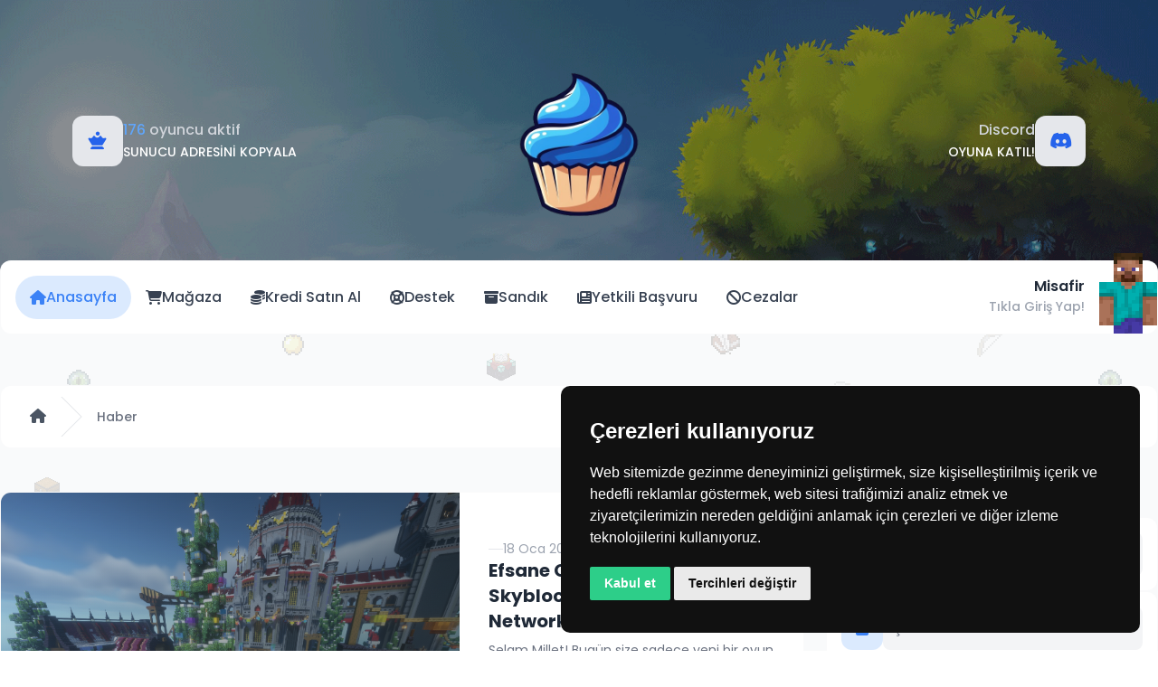

--- FILE ---
content_type: text/html; charset=UTF-8
request_url: https://creamnw.com/
body_size: 13277
content:
<!DOCTYPE html>
<html class="" lang="tr">
<head>
	<meta charset="utf-8">
	<meta http-equiv="X-UA-Compatible" content="IE=edge">
	<meta name="viewport" content="width=device-width, initial-scale=1">
	<meta name="author" content="LeaderOS">
	<link rel="shortcut icon" type="image/x-icon" href="/favicon.ico?cache=1760397367">
	
	<title>Cream Network - Cream Network</title>
	<meta name="description" content="Türkiye&#039;nin en aktif, devamlı gelişen SMP, Skyblock, Survival, BoxPvP, yani Hub sunucusu olan Cream Network&#039;e hoşgeldiniz!" />
	<link rel="canonical" href="https://creamnw.com/" />
	<meta property="og:type" content="website" />
	<meta property="og:title" content="Cream Network - Cream Network" />
	<meta property="og:description" content="Türkiye&#039;nin en aktif, devamlı gelişen SMP, Skyblock, Survival, BoxPvP, yani Hub sunucusu olan Cream Network&#039;e hoşgeldiniz!" />
	<meta property="og:url" content="https://creamnw.com/" />
	<meta property="og:site_name" content="Cream Network" />
		
	<!-- CSRF -->
	<meta name="csrf-token" content="60e3c5d79a2921f858fe3d5b2f62e3b3a996c42564593f4913e7c9455c3a583d">
	
	<!-- AlpineJS Tooltip Plugin -->
	<link rel="stylesheet" href="https://cdnjs.cloudflare.com/ajax/libs/tippy.js/6.3.2/animations/scale.min.css" />
	<script src="https://cdn.jsdelivr.net/npm/@ryangjchandler/alpine-tooltip@1.x.x/dist/cdn.min.js" defer></script>
	
	<script defer src="https://cdn.jsdelivr.net/npm/alpinejs@3.13.5/dist/cdn.min.js"></script>
	
	
	<!-- FONTS -->
	<link rel="stylesheet" href="https://cdnjs.cloudflare.com/ajax/libs/font-awesome/6.4.2/css/all.min.css">
	<link href="https://fonts.googleapis.com/css2?family=Poppins:wght@100;200;300;400;500;600;700;800;900&display=swap" rel="stylesheet">
	
	<!-- CSS -->
	<link rel="stylesheet" type="text/css" href="/assets/leaf/css/style.min.1766343972.css">
	
	<link rel="stylesheet" type="text/css" href="/assets/leaf/css/plugins/ckeditor/content-styles.1766343972.css">
	
	<!-- COLORS -->
		<style>
		:root {
			--voonos-voon: 2 9 7;
			--voonos-black: 0 0 0;
			--voonos-white: 255 255 255;
		--voonos-green-50: 239 246 255;--voonos-green-100: 219 234 254;--voonos-green-200: 191 219 254;--voonos-green-300: 147 197 253;--voonos-green-400: 96 165 250;--voonos-green-500: 59 130 246;--voonos-green-600: 37 99 235;--voonos-green-700: 29 78 216;--voonos-green-800: 30 64 175;--voonos-green-900: 30 58 138;			--voonos-yellow-100: 254 249 195;
			--voonos-yellow-500: 234 179 8;
			--voonos-pink-100: 252 231 243;
			--voonos-pink-500: 236 72 153;
			--voonos-pink-600: 219 39 119;
			--voonos-pink-800: 157 23 77;
			--voonos-pink-900: 131 24 67;
			--voonos-indigo-100: 224 231 255;
			--voonos-indigo-400: 129 140 248;
			--voonos-indigo-500: 99 102 241;
			--voonos-indigo-600: 79 70 229;
			--voonos-indigo-800: 55 48 163;
			--voonos-blue-100: 219 234 254;
			--voonos-blue-200: 191 219 254;
			--voonos-blue-500: 59 130 246;
			--voonos-blue-600: 37 99 235;
			--voonos-red-100: 254 226 226;
			--voonos-red-200: 254 202 202;
			--voonos-red-500: 239 68 68;
			--voonos-red-600: 220 38 38;
			--voonos-gray-50: 249 250 251;
			--voonos-gray-100: 243 244 246;
			--voonos-gray-200: 229 231 235;
			--voonos-gray-300: 209 213 219;
			--voonos-gray-400: 156 163 175;
			--voonos-gray-500: 107 114 128;
			--voonos-gray-600: 75 85 99;
			--voonos-gray-700: 55 65 81;
			--voonos-gray-800: 31 41 55;
			--voonos-gray-900: 17 24 39;
			--voonos-purple-800: 107 33 168;
			--voonos-purple-900: 88 28 135;
		}
	</style>
	
			
	<!-- CUSTOM CSS -->
	<style type="text/css">
			</style>
	
	<!-- ROLE CSS -->
	<style type="text/css">
								
												.username__yonetici { color: #ff0000 !important; }
						
							.role__yonetici { color: #fff !important;
background: linear-gradient(90deg, rgba(2,0,36,1) 0%, rgba(121,9,9,1) 0%, rgba(255,0,0,1) 100%) !important; }
												.username__destek-ekibi { color: #0dadd9 !important; }
						
							.role__destek-ekibi { color: #fff !important;
background: linear-gradient(90deg, rgba(57, 170, 169, 0.8) 0%, rgba(57, 170, 169, 0.8) 0%, rgba(0, 255, 252, 0.8) 100%) !important; }
						</style>
	
	</head>

<body class="" x-data="{ rulesModal: false, annModal: false, searchModal: false, mobileMenu: false }">
<div id="app">
    <header id="header">
        <div class="h-80 -mb-8 flex flex-col relative z-30">
            <div class="absolute top-0 left-0 h-full w-full bg-cover bg-top" style="background-image: url('/assets/leaf/img/header-bg.png')"></div>
            <div class="relative z-40 flex flex-col h-full">
                                                <div class="absolute w-full top-24 md:top-32" style="z-index: 9999">
                    <div class="px-8 md:px-20 container mx-auto w-full flex justify-start flex-col md:flex-row md:justify-between">
                        <a data-toggle="copyip" data-clipboard-action="copy" data-clipboard-text="mc.CreamNW.com" class="cursor-pointer hidden md:flex items-center md:justify-end gap-4">
                            <div class="header-icon">
                                <i class="fas fa-chess-queen text-xl"></i>
                            </div>
                            <div class="font-medium">
                                <div class="text-gray-300 dark:text-green-300/[85%]">
                                    	                                    <span class="text-green-400 dark:text-green-300" data-toggle="onlinetext" server-ip="mc.CreamNW.com">-/-</span> oyuncu aktif                                                                    </div>
                                <span class="text-white text-sm uppercase dark:text-green-300/50">Sunucu Adresini Kopyala</span>
                            </div>
                        </a>
                        <a href="" class="mt-6 md:mt-0 hidden md:flex flex-row-reverse md:flex-row items-center justify-end gap-4">
                            <div class="md:text-right font-medium">
                                <div class="text-gray-300 dark:text-green-300/[85%]">Discord</div>
                                <span class="text-white text-sm uppercase dark:text-green-300/50">Oyuna Katıl!</span>
                            </div>
                            <div class="header-icon">
                                <i class="fab fa-discord text-xl"></i>
                            </div>
                        </a>
                    </div>
                </div>
                <div class="flex justify-center mt-10 md:mt-auto mb-12 md:mb-0 md:ml-auto md:mx-auto w-full relative z-20 md:z-30">
                    <a href="/" class="zoom-hover">
                        <img class="max-h-logo mb-20" src="/assets/core/images/uploads/752d977c306ad0312943a3df10c6f635.png" alt="">
                    </a>
                </div>
            </div>
        </div>
        <nav class="nav-soft bg-not relative card dark:bg-green-800 bg-white ">
            <div class="flex justify-between gap-8 container mx-auto relative z-10" x-data="{ open: false }">
                <div class="hidden gap-4 lg:flex w-full flex-shrink px-4">
                                                                        <a class="nav-item bg-green-100 !text-green-500 dark:bg-green-700/25 dark:!text-green-300" href="/" >
                                <i class="fas fa-home"></i>
                                Anasayfa                            </a>
                                                                                                <a class="nav-item " href="/store" >
                                <i class="fas fa-shopping-cart"></i>
                                Mağaza                            </a>
                                                                                                <a class="nav-item " href="/credits/charge" >
                                <i class="fas fa-coins"></i>
                                Kredi Satın Al                            </a>
                                                                                                <a class="nav-item " href="/support/tickets" >
                                <i class="fas fa-life-ring"></i>
                                Destek                            </a>
                                                                                                <a class="nav-item " href="/chest" >
                                <i class="fas fa-archive"></i>
                                Sandık                            </a>
                                                                                                <a class="nav-item " href="https://creamnw.com/applications/forms/cream-network-yetkili-ekibi-basvuru-formu" >
                                <i class="fas fa-newspaper"></i>
                                Yetkili Başvuru                            </a>
                                                                                                <a class="nav-item " href="https://ceza.creamnw.com" >
                                <i class="fas fa-ban"></i>
                                Cezalar                            </a>
                                                            </div>
                <div @click="mobileMenu = !false" class="cursor-pointer text-gray-800 font-medium block lg:hidden flex gap-2 w-fit px-4 items-center bg-white dark:bg-green-800 dark:text-white rounded-xl">
                    <i class="fas fa-bars relative z-10"></i>
                    <span class="relative z-10">Menu</span>
                </div>
                                    <a href="/login/" class="relative flex-shrink-0 ml-8 pr-16 z-10">
                        <div class="my-2 flex flex-col justify-center text-right py-2 pr-4">
                            <span class="text-gray-800 font-semibold dark:text-green-300">Misafir</span>
                            <span class="text-sm text-gray-400 font-medium dark:text-green-300/75">Tıkla Giriş Yap!</span>
                        </div>
                                                    <div class="absolute w-16 h-22 bg-cover bg-top bottom-0 right-0 transform scale-x-reverse" style="background-image: url('https://minotar.net/body/mhf_steve/100.png')"></div>
                                            </a>
                            </div>
        </nav>
        <div x-cloak x-show="searchModal" class="fixed z-50 w-full h-full top-0 left-0">
            <div @click="searchModal = false" class="absolute w-full h-full top-0 left-0 bg-black/50"></div>
            <div class="relative z-50 flex mt-16 mx-16">
                <div class="w-full bg-white rounded-xl  py-5 px-4">
                    <div class="flex gap-3" x-data="{ player:null }">
                        <input @keyup.enter="location.href = '/members/'+player" type="search" x-model="player" placeholder="Oyuncu ara..." class="font-medium border-0 w-full text-gray-500 placeholder-gray-400 py-3 px-4 text-sm rounded-xl bg-green-50 focus:ring-2 focus:ring-green-300 hover:bg-green-100 focus:bg-green-100">
                        <div @click="location.href = '/player/'+player" class="cursor-pointer bg-green-500 text-white text-sm font-medium py-3 px-5 rounded-xl">Ara</div>
                        <div @click="searchModal = false" class="cursor-pointer rounded-xl text-red-500 py-3 px-2 text-sm font-medium"><i class="fa fa-times"></i></div>
                    </div>
                </div>
            </div>
        </div>
    </header>
    <div x-cloak class="absolute top-0 md:!hidden left-0 bg-black/25 h-full w-full" style="z-index: 100" x-show="mobileMenu">
        <div id="sidebar" class="w-1/2 h-full bg-gray-100 min-w-md" @click="mobileMenu = true" @click.away="mobileMenu = false">
            <div class="text-gray-700 font-bold px-6 py-4 bg-gray-200/50 border-b-2 border-gray-200">Menu</div>
            <div class="divide-gray-200/50 divide-y">
                                                            <a href="/" class="transition font-semibold hover:text-gray-700 block relative py-3 px-4 text-gray-500 bg-gray-200/50">
                            Anasayfa                        </a>
                                                                                <a href="/store" class="transition font-semibold hover:text-gray-700 block relative py-3 px-4 text-gray-500 ">
                            Mağaza                        </a>
                                                                                <a href="/credits/charge" class="transition font-semibold hover:text-gray-700 block relative py-3 px-4 text-gray-500 ">
                            Kredi Satın Al                        </a>
                                                                                <a href="/support/tickets" class="transition font-semibold hover:text-gray-700 block relative py-3 px-4 text-gray-500 ">
                            Destek                        </a>
                                                                                <a href="/chest" class="transition font-semibold hover:text-gray-700 block relative py-3 px-4 text-gray-500 ">
                            Sandık                        </a>
                                                                                <a href="https://creamnw.com/applications/forms/cream-network-yetkili-ekibi-basvuru-formu" class="transition font-semibold hover:text-gray-700 block relative py-3 px-4 text-gray-500 ">
                            Yetkili Başvuru                        </a>
                                                                                <a href="https://ceza.creamnw.com" class="transition font-semibold hover:text-gray-700 block relative py-3 px-4 text-gray-500 ">
                            Cezalar                        </a>
                                                </div>
        </div>
    </div>

    <main class="relative" style="margin-top: -48px">
                    <div class="absolute top-0 left-0 w-full h-full opacity-25" style="background-image: url('/assets/leaf/img/background.png')"></div>
                <div class="relative z-30">




<section class="pb-16 pt-20 px-4 md:px-0 container mx-auto">
    
    
    
    
    <div class="mt-6">
        <nav class="bg-white card flex dark:bg-green-600" aria-label="Breadcrumb">
	<ol class="w-full mx-auto px-4 flex space-x-4 sm:px-6 lg:px-8">
		<li class="flex">
			<div class="flex items-center">
				<a href="/" class="dark:text-green-300 dark:hover:text-green-400 text-gray-600 hover:text-gray-800">
					<i class="fas fa-home"></i>
					<span class="sr-only">Anasayfa</span>
				</a>
			</div>
		</li>
		
												<li class="flex">
					<div class="flex items-center py-3">
						<svg class="flex-shrink-0 w-6 h-full text-gray-200 dark:text-green-300/25" viewBox="0 0 24 44" preserveAspectRatio="none" fill="currentColor" xmlns="http://www.w3.org/2000/svg" aria-hidden="true">
							<path d="M.293 0l22 22-22 22h1.414l22-22-22-22H.293z" />
						</svg>
						<a href="javascript:void(0)" class="dark:text-green-300 dark:hover:text-green-400 ml-4 text-sm font-medium text-gray-500 hover:text-gray-700">
							Haber						</a>
					</div>
				</li>
						</ol>
</nav>    </div>

    <div class="pt-12 grid gap-6 lg:grid-cols-10">
        <div style="" class="lg:col-span-7 space-y-8">
            	    <div class="card overflow-hidden relative card rounded-xl grid md:grid-cols-7 bg-white  md:h-96 group">
      <a href="/blog/posts/efsane-geri-donuyor-mistik-skyblock-ruhu-cream-network-te/" class="md:col-span-4 relative bg-center bg-cover min-h-56" style="background-image: url('/assets/core/images/blog/posts/63819eddbe69380838ba3f8afa203c74.png')">
        <div class="group-hover:opacity-50 transition-all duration-300 absolute z-10 top-0 left-0 h-full w-full bg-gradient-to-tl from-voon-800/75 to-transparent"></div>
      </a>
      <div class="md:col-span-3 flex flex-col dark:bg-green-800">
        <a href="/blog/categories/etkinlik/" class="z-20 dark:bg-green-600/25 block absolute top-0 right-0 text-sm uppercase text-green-500 font-medium py-2 px-4 bg-green-100 rounded-bl-xl">
	        Etkinlik        </a>
        <div class="flex flex-col py-3 px-8 h-full relative z-10">
          <div class="md:mt-10">
            <div class="flex gap-2 items-center text-gray-400 dark:text-green-600 text-sm">
              <span class="w-4 h-px bg-gray-200 dark:bg-green-600/25"></span>
              18 Oca 2026 17:10            </div>
            <a href="/blog/posts/efsane-geri-donuyor-mistik-skyblock-ruhu-cream-network-te/">
              <h3 class="text-gray-800 font-semibold text-xl font-bold dark:text-green-300">Efsane Geri Dönüyor: Mistik Skyblock Ruhu Cream Network'te! 🏝️</h3>
            </a>
            <p class="text-sm text-gray-500 mt-2 dark:text-green-300/75">
	            Selam Millet!&nbsp;Bugün size sadece yeni bir oyun modu haberi değil, aslında biraz da geçmişin o güzel günlerinden bir parça getirdim. Birçoğunuzun bildiği, özlediği ve "Tekrar gelir mi?" diye sorduğu o meşhur Mistik Oyuncu günlerini hatırlıyor musu...            </p>
          </div>
          <div class="mt-auto relative z-10">
            <div class="flex justify-end gap-4 pb-2 text-xs">
              <div class="relative flex gap-2 items-center text-green-500 dark:bg-green-700 dark:text-green-300 bg-green-100 rounded-lg py-2 px-3">
                <div class="absolute -top-3 right-2 w-6 overflow-hidden inline-block md:hidden lg:inline-block">
                  <div class="h-4 w-6 rounded-sm dark:bg-green-700 bg-green-100 rotate-45 transform origin-bottom-left"></div>
                </div>
                <i class="fas fa-eye"></i>
                126              </div>
            </div>
          </div>
        </div>
        <div class="mt-auto bg-gray-100 py-4 px-8 dark:bg-green-900 relative z-10">
          <a href="/blog/posts/efsane-geri-donuyor-mistik-skyblock-ruhu-cream-network-te/" class="relative z-10 group text-green-500 ml-auto py-1 font-medium flex gap-2 items-center transition-all hover:pl-4">
            <i class="fas fa-reply transform rotate-180"></i>
            <span>Devamını Oku</span>
          </a>
        </div>
      </div>
    </div>
      <div class="card overflow-hidden relative card rounded-xl grid md:grid-cols-7 bg-white  md:h-96 group">
      <a href="/blog/posts/2x-bonus-kredi-etkinligi-basladi-tatil-ozel/" class="md:col-span-4 relative bg-center bg-cover min-h-56" style="background-image: url('/assets/core/images/blog/posts/5992ff8c0e5712233803010e372cde1a.png')">
        <div class="group-hover:opacity-50 transition-all duration-300 absolute z-10 top-0 left-0 h-full w-full bg-gradient-to-tl from-voon-800/75 to-transparent"></div>
      </a>
      <div class="md:col-span-3 flex flex-col dark:bg-green-800">
        <a href="/blog/categories/etkinlik/" class="z-20 dark:bg-green-600/25 block absolute top-0 right-0 text-sm uppercase text-green-500 font-medium py-2 px-4 bg-green-100 rounded-bl-xl">
	        Etkinlik        </a>
        <div class="flex flex-col py-3 px-8 h-full relative z-10">
          <div class="md:mt-10">
            <div class="flex gap-2 items-center text-gray-400 dark:text-green-600 text-sm">
              <span class="w-4 h-px bg-gray-200 dark:bg-green-600/25"></span>
              16 Oca 2026 20:15            </div>
            <a href="/blog/posts/2x-bonus-kredi-etkinligi-basladi-tatil-ozel/">
              <h3 class="text-gray-800 font-semibold text-xl font-bold dark:text-green-300">🎉 2X BONUS KREDİ ETKİNLİĞİ BAŞLADI! (TATİL ÖZEL) 🎉</h3>
            </a>
            <p class="text-sm text-gray-500 mt-2 dark:text-green-300/75">
	            Hey millet! 👋Sınırlı süreli 2x Bonus Kredi Etkinliğimiz başladı! 💥Bu süre boyunca kazandığın her kredi iki katı olarak hesabına geçecek! ⚡🕒 Etkinlik Süresi: **25.01.2026 00:00**🎁 Fırsatı Kaçırma: Bonuslar sadece etkinlik süresince aktif!💻 Katılmak iç...            </p>
          </div>
          <div class="mt-auto relative z-10">
            <div class="flex justify-end gap-4 pb-2 text-xs">
              <div class="relative flex gap-2 items-center text-green-500 dark:bg-green-700 dark:text-green-300 bg-green-100 rounded-lg py-2 px-3">
                <div class="absolute -top-3 right-2 w-6 overflow-hidden inline-block md:hidden lg:inline-block">
                  <div class="h-4 w-6 rounded-sm dark:bg-green-700 bg-green-100 rotate-45 transform origin-bottom-left"></div>
                </div>
                <i class="fas fa-eye"></i>
                110              </div>
            </div>
          </div>
        </div>
        <div class="mt-auto bg-gray-100 py-4 px-8 dark:bg-green-900 relative z-10">
          <a href="/blog/posts/2x-bonus-kredi-etkinligi-basladi-tatil-ozel/" class="relative z-10 group text-green-500 ml-auto py-1 font-medium flex gap-2 items-center transition-all hover:pl-4">
            <i class="fas fa-reply transform rotate-180"></i>
            <span>Devamını Oku</span>
          </a>
        </div>
      </div>
    </div>
      <div class="card overflow-hidden relative card rounded-xl grid md:grid-cols-7 bg-white  md:h-96 group">
      <a href="/blog/posts/end-dunyasi-kapilarini-aciyor/" class="md:col-span-4 relative bg-center bg-cover min-h-56" style="background-image: url('/assets/core/images/blog/posts/d5edf6f51dde6721f48f5bd14939f957.webp')">
        <div class="group-hover:opacity-50 transition-all duration-300 absolute z-10 top-0 left-0 h-full w-full bg-gradient-to-tl from-voon-800/75 to-transparent"></div>
      </a>
      <div class="md:col-span-3 flex flex-col dark:bg-green-800">
        <a href="/blog/categories/etkinlik/" class="z-20 dark:bg-green-600/25 block absolute top-0 right-0 text-sm uppercase text-green-500 font-medium py-2 px-4 bg-green-100 rounded-bl-xl">
	        Etkinlik        </a>
        <div class="flex flex-col py-3 px-8 h-full relative z-10">
          <div class="md:mt-10">
            <div class="flex gap-2 items-center text-gray-400 dark:text-green-600 text-sm">
              <span class="w-4 h-px bg-gray-200 dark:bg-green-600/25"></span>
              6 Ara 2025 17:48            </div>
            <a href="/blog/posts/end-dunyasi-kapilarini-aciyor/">
              <h3 class="text-gray-800 font-semibold text-xl font-bold dark:text-green-300">🐉 END DÜNYASI KAPILARINI AÇIYOR! 🐉</h3>
            </a>
            <p class="text-sm text-gray-500 mt-2 dark:text-green-300/75">
	            🐉 END DÜNYASI KAPILARINI AÇIYOR! 🐉Beklenen an geldi, Cream Network macerası bir üst seviyeye taşınıyor!&nbsp;Hazırlıklarınızı tamamlayın, çünkü Ejderha ile yüzleşme vakti geldi.⏰ Açılış Saati: 20:00&nbsp;⚠️ ÇOK ÖNEMLİ BİLGİLENDİRMEEnd'e gidiş mekaniğ...            </p>
          </div>
          <div class="mt-auto relative z-10">
            <div class="flex justify-end gap-4 pb-2 text-xs">
              <div class="relative flex gap-2 items-center text-green-500 dark:bg-green-700 dark:text-green-300 bg-green-100 rounded-lg py-2 px-3">
                <div class="absolute -top-3 right-2 w-6 overflow-hidden inline-block md:hidden lg:inline-block">
                  <div class="h-4 w-6 rounded-sm dark:bg-green-700 bg-green-100 rotate-45 transform origin-bottom-left"></div>
                </div>
                <i class="fas fa-eye"></i>
                460              </div>
            </div>
          </div>
        </div>
        <div class="mt-auto bg-gray-100 py-4 px-8 dark:bg-green-900 relative z-10">
          <a href="/blog/posts/end-dunyasi-kapilarini-aciyor/" class="relative z-10 group text-green-500 ml-auto py-1 font-medium flex gap-2 items-center transition-all hover:pl-4">
            <i class="fas fa-reply transform rotate-180"></i>
            <span>Devamını Oku</span>
          </a>
        </div>
      </div>
    </div>
      <div class="card overflow-hidden relative card rounded-xl grid md:grid-cols-7 bg-white  md:h-96 group">
      <a href="/blog/posts/onemli-bilgilendirme-sunucu-verileri-kaybi-ve-zorunlu-sifirlama/" class="md:col-span-4 relative bg-center bg-cover min-h-56" style="background-image: url('/assets/core/images/blog/posts/c3c2783155c952997663f6de56392fb1.png')">
        <div class="group-hover:opacity-50 transition-all duration-300 absolute z-10 top-0 left-0 h-full w-full bg-gradient-to-tl from-voon-800/75 to-transparent"></div>
      </a>
      <div class="md:col-span-3 flex flex-col dark:bg-green-800">
        <a href="/blog/categories/etkinlik/" class="z-20 dark:bg-green-600/25 block absolute top-0 right-0 text-sm uppercase text-green-500 font-medium py-2 px-4 bg-green-100 rounded-bl-xl">
	        Etkinlik        </a>
        <div class="flex flex-col py-3 px-8 h-full relative z-10">
          <div class="md:mt-10">
            <div class="flex gap-2 items-center text-gray-400 dark:text-green-600 text-sm">
              <span class="w-4 h-px bg-gray-200 dark:bg-green-600/25"></span>
              2 Ara 2025 21:31            </div>
            <a href="/blog/posts/onemli-bilgilendirme-sunucu-verileri-kaybi-ve-zorunlu-sifirlama/">
              <h3 class="text-gray-800 font-semibold text-xl font-bold dark:text-green-300">ÖNEMLİ BİLGİLENDİRME: SUNUCU VERİLERİ KAYBI VE ZORUNLU SIFIRLAMA</h3>
            </a>
            <p class="text-sm text-gray-500 mt-2 dark:text-green-300/75">
	            🔴 SUNUCU VERİLERİ KAYBI VE ZORUNLU SIFIRLAMADeğerli Cream Network Oyuncuları,Sunucumuzu barındıran cihazda yaşanan ciddi donanımsal arıza nedeniyle tüm sunucu verileri (ilerlemeler, yapılar, ekonomi vb.) maalesef TAMAMEN YOK OLMUŞTUR. Kullanılabilir ...            </p>
          </div>
          <div class="mt-auto relative z-10">
            <div class="flex justify-end gap-4 pb-2 text-xs">
              <div class="relative flex gap-2 items-center text-green-500 dark:bg-green-700 dark:text-green-300 bg-green-100 rounded-lg py-2 px-3">
                <div class="absolute -top-3 right-2 w-6 overflow-hidden inline-block md:hidden lg:inline-block">
                  <div class="h-4 w-6 rounded-sm dark:bg-green-700 bg-green-100 rotate-45 transform origin-bottom-left"></div>
                </div>
                <i class="fas fa-eye"></i>
                441              </div>
            </div>
          </div>
        </div>
        <div class="mt-auto bg-gray-100 py-4 px-8 dark:bg-green-900 relative z-10">
          <a href="/blog/posts/onemli-bilgilendirme-sunucu-verileri-kaybi-ve-zorunlu-sifirlama/" class="relative z-10 group text-green-500 ml-auto py-1 font-medium flex gap-2 items-center transition-all hover:pl-4">
            <i class="fas fa-reply transform rotate-180"></i>
            <span>Devamını Oku</span>
          </a>
        </div>
      </div>
    </div>
      <div class="card overflow-hidden relative card rounded-xl grid md:grid-cols-7 bg-white  md:h-96 group">
      <a href="/blog/posts/2x-bonus-kredi-etkinligi-basladi-1/" class="md:col-span-4 relative bg-center bg-cover min-h-56" style="background-image: url('/assets/core/images/blog/posts/0b58d45551a122adc7404e874f58bd41.png')">
        <div class="group-hover:opacity-50 transition-all duration-300 absolute z-10 top-0 left-0 h-full w-full bg-gradient-to-tl from-voon-800/75 to-transparent"></div>
      </a>
      <div class="md:col-span-3 flex flex-col dark:bg-green-800">
        <a href="/blog/categories/etkinlik/" class="z-20 dark:bg-green-600/25 block absolute top-0 right-0 text-sm uppercase text-green-500 font-medium py-2 px-4 bg-green-100 rounded-bl-xl">
	        Etkinlik        </a>
        <div class="flex flex-col py-3 px-8 h-full relative z-10">
          <div class="md:mt-10">
            <div class="flex gap-2 items-center text-gray-400 dark:text-green-600 text-sm">
              <span class="w-4 h-px bg-gray-200 dark:bg-green-600/25"></span>
              23 Eki 2025 20:45            </div>
            <a href="/blog/posts/2x-bonus-kredi-etkinligi-basladi-1/">
              <h3 class="text-gray-800 font-semibold text-xl font-bold dark:text-green-300">🎉 2X BONUS KREDİ ETKİNLİĞİ BAŞLADI! 🎉</h3>
            </a>
            <p class="text-sm text-gray-500 mt-2 dark:text-green-300/75">
	            &nbsp;Hey millet! 👋Sınırlı süreli 2x Bonus Kredi Etkinliğimiz başladı! 💥Bu süre boyunca kazandığın her kredi iki katı olarak hesabına geçecek! ⚡🕒 Etkinlik Süresi: 30 Ekim 18:00🎁 Fırsatı Kaçırma: Bonuslar sadece etkinlik süresince aktif!&nbsp;Hemen ka...            </p>
          </div>
          <div class="mt-auto relative z-10">
            <div class="flex justify-end gap-4 pb-2 text-xs">
              <div class="relative flex gap-2 items-center text-green-500 dark:bg-green-700 dark:text-green-300 bg-green-100 rounded-lg py-2 px-3">
                <div class="absolute -top-3 right-2 w-6 overflow-hidden inline-block md:hidden lg:inline-block">
                  <div class="h-4 w-6 rounded-sm dark:bg-green-700 bg-green-100 rotate-45 transform origin-bottom-left"></div>
                </div>
                <i class="fas fa-eye"></i>
                1120              </div>
            </div>
          </div>
        </div>
        <div class="mt-auto bg-gray-100 py-4 px-8 dark:bg-green-900 relative z-10">
          <a href="/blog/posts/2x-bonus-kredi-etkinligi-basladi-1/" class="relative z-10 group text-green-500 ml-auto py-1 font-medium flex gap-2 items-center transition-all hover:pl-4">
            <i class="fas fa-reply transform rotate-180"></i>
            <span>Devamını Oku</span>
          </a>
        </div>
      </div>
    </div>
    
  <div class="md:col-span-2 lg:col-span-3 flex justify-center items-center mt-12">
	  	<div class="mt-6 pagination">
		<a class="item disable" href="?page=0" tabindex="-1">
			<i class="fa fa-angle-left"></i>
		</a>
																																		<a class="item active" href="?page=1">1</a>
																																<a class="item disable" href="?page=2">
			<i class="fa fa-angle-right"></i>
		</a>
	</div>
  </div>
        </div>

                    <div  class="lg:col-span-3 space-y-8">
                                    <div class="space-y-4 space-x-4 md:grid md:grid-cols-3 lg:block">
                                                <form data-toggle="form-submit-with-loader" action="/login/" method="post" class="flex flex-col gap-4 md:col-span-2 lg:col-span-auto">
                            <input type="hidden" name="csrf_token" value="60e3c5d79a2921f858fe3d5b2f62e3b3a996c42564593f4913e7c9455c3a583d">                            <div class="text-lg font-bold text-gray-800 font-semibold dark:text-green-300">
                                Giriş Yap                            </div>
                            <div class="flex gap-3 relative card dark:bg-green-800 bg-white  rounded-xl p-4">
                                <label for="username" class="input-icon relative z-10">
                                    <i class="fas fa-user text-green-500"></i>
                                </label>
                                <input id="username" name="username" class="form-input relative z-10" placeholder="Kullanıcı adı girin." type="text">
                            </div>
                            <div class="flex gap-3 relative card dark:bg-green-800 bg-white card dark:bg-green-800  rounded-xl p-4">
                                <label for="password" class="input-icon relative z-10">
                                    <i class="fas fa-lock text-green-500"></i>
                                </label>
                                <input id="password" name="password" class="form-input relative z-10" placeholder="Şifre" type="password">
                            </div>
		                                                    <div class="flex gap-3">
                                <button type="submit" class="grow  bg-green-500 rounded-xl py-3 px-4 font-medium text-white transition duration-300 hover:bg-green-600">
                                    <i class="fas fa-sign-in-alt mr-2"></i>
                                    Giriş Yap                                </button>
                                                                    <a class="bg-white dark:bg-green-800 dark:text-white rounded-xl text-green-500 py-3 px-4 transition hover:bg-gray-100 dark:hover:bg-green-600" href="/register/"><i class="fas fa-plus"></i></a>
                                                            </div>
                        </form>
                    </div>
                
                
                
                
                                                            <div class="mt-8">
                            <span class="text-gray-800 font-medium dark:text-green-300 text-lg font-bold">Son Mağaza Alışverişleri</span>
                            <div class="relative card dark:bg-green-800 dark:after:rounded-xl bg-white  rounded-xl mt-3">
                                <div class="absolute -top-4 left-4 w-6 overflow-hidden inline-block">
                                    <div class="h-4 w-6 rounded-sm dark:bg-green-900 bg-gray-100 -sm rotate-45 transform origin-bottom-left"></div>
                                </div>
                                <table class="w-full overflow-hidden rounded-xl">
                                    <thead>
                                    <tr class="dark:bg-green-900 relative z-10 dark:text-green-400/75 bg-gray-100 text-xs uppercase text-gray-600 font-medium">
                                        <th class="p-2 relative z-10 text-left">Kullanıcı Adı</th>
                                        <th class="p-2 relative z-10">Kategori</th>
                                        <th class="p-2 relative z-10">Ürün</th>
                                    </tr>
                                    </thead>
                                    <tbody class="text-gray-500 text-sm relative z-10 dark:text-green-300/75">
                                                                            <tr>
                                            <th class="text-left pl-2 font-normal py-2">
                                                <a href="/members/14660/" class="transition hover:text-green-500">toprakkaan4553</a>
                                            </th>
                                            <th class="font-normal py-2">Özel Üyelik</th>
                                            <th class="font-normal py-2">Cream+</th>
                                        </tr>
                                                                            <tr>
                                            <th class="text-left pl-2 font-normal py-2">
                                                <a href="/members/15326/" class="transition hover:text-green-500">Meneka_26</a>
                                            </th>
                                            <th class="font-normal py-2">Özel Üyelik</th>
                                            <th class="font-normal py-2">VIP</th>
                                        </tr>
                                                                            <tr>
                                            <th class="text-left pl-2 font-normal py-2">
                                                <a href="/members/12065/" class="transition hover:text-green-500">Eymendususysu</a>
                                            </th>
                                            <th class="font-normal py-2">Özel Üyelik</th>
                                            <th class="font-normal py-2">VIP</th>
                                        </tr>
                                                                            <tr>
                                            <th class="text-left pl-2 font-normal py-2">
                                                <a href="/members/2376/" class="transition hover:text-green-500">wizoada</a>
                                            </th>
                                            <th class="font-normal py-2">Özel Üyelik</th>
                                            <th class="font-normal py-2">MVIP</th>
                                        </tr>
                                                                            <tr>
                                            <th class="text-left pl-2 font-normal py-2">
                                                <a href="/members/3055/" class="transition hover:text-green-500">Tomar666</a>
                                            </th>
                                            <th class="font-normal py-2">Özel Üyelik</th>
                                            <th class="font-normal py-2">Cream+</th>
                                        </tr>
                                                                        </tbody>
                                </table>
                            </div>
                        </div>
                                    
                                    <div class="mt-8">
  <span class="text-gray-800 font-medium dark:text-green-300 text-lg font-bold">Discord</span>
  <div class="relative  rounded-xl mt-3 bg-green-500">
    <div class="absolute -top-4 left-4 w-6 overflow-hidden inline-block">
      <div class="h-4 w-6 rounded-sm -sm rotate-45 transform origin-bottom-left">
        <div class="bg-green-600 w-full h-full"></div>
      </div>
    </div>
    <div class="relative overflow-hidden rounded-xl bg-green-600">
      <div class="py-8 px-4 flex gap-4">
        <div>
          <span class="bg-green-400/50 w-14 h-14 flex items-center justify-center rounded-xl">
            <i class="fab fa-discord text-green-100 text-xl"></i>
          </span>
        </div>
        <div class="text-green-100">
          <dd class="font-semibold text-lg discord__name">-</dd>
          <span class="text-sm text-green-100/75"><span class="discord__presence_count">-/-</span> Çevrimiçi Üyeler</span>
        </div>
      </div>
      <div class="bg-green-700 flex justify-between items-center py-2 px-4">
        <svg class="h-10 text-green-100" xmlns="http://www.w3.org/2000/svg" viewBox="34 0 94 34">
          <path class="fill-current" d="M45.6,7.3h-5.7v6.4l3.8,3.4v-6.2h2c1.3,0,1.9,0.6,1.9,1.6v4.8c0,1-0.6,1.7-1.9,1.7h-5.8v3.6h5.7   c3,0,5.9-1.5,5.9-5v-5.1C51.4,8.9,48.6,7.3,45.6,7.3z M75.3,17.6v-5.3c0-1.9,3.4-2.3,4.4-0.4l3.1-1.3c-1.2-2.7-3.5-3.5-5.3-3.5   c-3,0-6,1.8-6,5.2v5.3c0,3.5,3,5.2,6,5.2c1.9,0,4.2-0.9,5.5-3.4l-3.3-1.6C78.7,19.9,75.3,19.4,75.3,17.6z M65,13   c-1.2-0.3-2-0.7-2-1.4c0.1-1.8,2.8-1.8,4.4-0.1l2.5-1.9c-1.6-1.9-3.3-2.4-5.2-2.4c-2.8,0-5.5,1.6-5.5,4.6c0,2.9,2.2,4.5,4.7,4.8   c1.2,0.2,2.6,0.7,2.6,1.5c-0.1,1.6-3.5,1.6-5-0.3L59,20c1.4,1.8,3.3,2.8,5.2,2.8c2.8,0,5.9-1.6,6-4.6C70.4,14.5,67.7,13.5,65,13z    M53.5,22.6h3.8V7.3h-3.8V22.6z M118.1,7.3h-5.7v6.4l3.8,3.4v-6.2h2c1.3,0,1.9,0.6,1.9,1.6v4.8c0,1-0.6,1.7-1.9,1.7h-5.8v3.6h5.7   c3,0,5.9-1.5,5.9-5v-5.1C124,8.9,121.1,7.3,118.1,7.3z M90.2,7.1c-3.2,0-6.3,1.7-6.3,5.2v5.2c0,3.5,3.2,5.2,6.3,5.2   c3.2,0,6.3-1.7,6.3-5.2v-5.2C96.5,8.9,93.4,7.1,90.2,7.1z M92.7,17.6c0,1.1-1.2,1.7-2.4,1.7c-1.2,0-2.5-0.5-2.5-1.7v-5.2   c0-1.1,1.2-1.7,2.4-1.7c1.2,0,2.5,0.5,2.5,1.7V17.6z M110.3,12.4c-0.1-3.6-2.5-5-5.6-5h-6.1v15.2h3.9v-4.8h0.7l3.5,4.8h4.8   l-4.1-5.2C109.2,16.8,110.3,15.2,110.3,12.4z M104.7,14.4h-2.3v-3.5h2.3C107.1,10.9,107.1,14.4,104.7,14.4z" />
        </svg>
        <a href="#!" class="discord__instant_invite text-green-100 transition group hover:text-green-50 flex gap-2 items-center">
          <span class="group-hover:pr-4 transition-all">Sohbete Katıl</span>
          <svg class="w-4 h-4 fill-current" xmlns="http://www.w3.org/2000/svg" x="0px" y="0px" viewBox="0 0 330 330">
            <path d="M250.606,154.389l-150-149.996c-5.857-5.858-15.355-5.858-21.213,0.001  c-5.857,5.858-5.857,15.355,0.001,21.213l139.393,139.39L79.393,304.394c-5.857,5.858-5.857,15.355,0.001,21.213  C82.322,328.536,86.161,330,90,330s7.678-1.464,10.607-4.394l149.999-150.004c2.814-2.813,4.394-6.628,4.394-10.606  C255,161.018,253.42,157.202,250.606,154.389z" />
          </svg>
        </a>
      </div>
    </div>
  </div>
</div>                
                                    <div class="mt-8 !mb-8">
                        <span class="text-gray-800 font-medium dark:text-green-300 text-lg font-bold">Sosyal Medya</span>
                        <div class="p-3 relative card dark:bg-green-800 dark:after:rounded-xl bg-white  rounded-xl mt-3">
                            <div class="absolute -top-4 left-4 w-6 overflow-hidden inline-block">
                                <div class="h-4 w-6 rounded-sm bg-white dark:bg-green-800 -sm rotate-45 transform origin-bottom-left"></div>
                            </div>
                            <div class="flex gap-3 relative z-10">
                                                                                                                                    <a href="https://www.youtube.com/@creamnetworkmc" class="bg-red-500/25 p-3 w-10 flex items-center justify-center rounded-xl transition hover:bg-red-500 hover:bg-opacity-40">
                                        <i class="fab fa-youtube text-red-600"></i>
                                    </a>
                                                                                                                                                            </div>
                        </div>
                    </div>
                            </div>
            </div>
</section>


<div class="grid md:grid-cols-7">
    <div class="relative md:col-span-3 py-10 bg-gradient-to-r from-green-700 to-green-600 px-10">
        <div class="lg:ml-auto w-fit lg:mr-[20rem]">
            <div class="text-xl font-bold text-white">Son Kayıtlar</div>
            <p class="text-white/75 mt-2">Sunucumuza 17054 oyuncu kayıt oldu!</p>
            <div class="hidden lg:block absolute bg-cover bottom-0 right-0 w-[20rem] h-[11rem]" style="background-image: url('https://cdn.discordapp.com/attachments/663007210426728458/943870606447874058/cha.png')"></div>
        </div>
    </div>
    <div class="md:col-span-4 flex gap-4 relative px-10 overflow-hidden items-center bg-green-900 py-12">
        <div class="absolute top-0 left-0 w-full h-full bg-black/75"></div>
                    <div class="relative overflow-hidden flex flex-col items-center justify-center min-w-[8rem]">
                <span class="h-1/2 absolute bg-white/[10%] w-px top-1/4 left-0"></span>
		            <img
	class="lazyload rounded-xl relative z-10 h-fit"
	data-src="https://minotar.net/helm/Hackerpossad/128.png"
	src="/assets/core/images/loaders/head.png"
	alt="Hackerpossad"	width="60px"	height="60px">                <div class="text-sm font-medium text-white mt-2">Hackerpossad</div>
                <time class="text-white/[65%] text-xs uppercase mt-0.5">2 saat önce</time>
            </div>
                    <div class="relative overflow-hidden flex flex-col items-center justify-center min-w-[8rem]">
                <span class="h-1/2 absolute bg-white/[10%] w-px top-1/4 left-0"></span>
		            <img
	class="lazyload rounded-xl relative z-10 h-fit"
	data-src="https://minotar.net/helm/umutkonya/128.png"
	src="/assets/core/images/loaders/head.png"
	alt="umutkonya"	width="60px"	height="60px">                <div class="text-sm font-medium text-white mt-2">umutkonya</div>
                <time class="text-white/[65%] text-xs uppercase mt-0.5">2 saat önce</time>
            </div>
                    <div class="relative overflow-hidden flex flex-col items-center justify-center min-w-[8rem]">
                <span class="h-1/2 absolute bg-white/[10%] w-px top-1/4 left-0"></span>
		            <img
	class="lazyload rounded-xl relative z-10 h-fit"
	data-src="https://minotar.net/helm/mustisilvaaaa/128.png"
	src="/assets/core/images/loaders/head.png"
	alt="mustisilvaaaa"	width="60px"	height="60px">                <div class="text-sm font-medium text-white mt-2">mustisilvaaaa</div>
                <time class="text-white/[65%] text-xs uppercase mt-0.5">2 saat önce</time>
            </div>
                    <div class="relative overflow-hidden flex flex-col items-center justify-center min-w-[8rem]">
                <span class="h-1/2 absolute bg-white/[10%] w-px top-1/4 left-0"></span>
		            <img
	class="lazyload rounded-xl relative z-10 h-fit"
	data-src="https://minotar.net/helm/panzer20/128.png"
	src="/assets/core/images/loaders/head.png"
	alt="panzer20"	width="60px"	height="60px">                <div class="text-sm font-medium text-white mt-2">panzer20</div>
                <time class="text-white/[65%] text-xs uppercase mt-0.5">49 dakika önce</time>
            </div>
                    <div class="relative overflow-hidden flex flex-col items-center justify-center min-w-[8rem]">
                <span class="h-1/2 absolute bg-white/[10%] w-px top-1/4 left-0"></span>
		            <img
	class="lazyload rounded-xl relative z-10 h-fit"
	data-src="https://minotar.net/helm/Haso_187/128.png"
	src="/assets/core/images/loaders/head.png"
	alt="Haso_187"	width="60px"	height="60px">                <div class="text-sm font-medium text-white mt-2">Haso_187</div>
                <time class="text-white/[65%] text-xs uppercase mt-0.5">3 saat önce</time>
            </div>
            </div>
</div>
<div class="bg-voon-800 py-8 relative z-20">
  <div class="container mx-auto px-4 text-center md:text-left">
    <div class="grid grid-cols-12 gap-6 md:gap-4 py-4">
      <div class="col-span-12 md:col-span-5 md:pr-10">
        <h3 class="text-white font-medium">Hakkımızda</h3>
        <div class="text-sm text-white/75 mt-2 font-light">
                      <p>2025 yılında yayınlanmış olan Cream Network, Türkiye'nin en yenilikçi ve en etkileşimli sunucudur.</p><p>Aktif güncellemelerle ve yenilikçi oyun deneyimi ile birlikte her geçen gün oyun ağını genişletmektedir.</p><p>&nbsp;</p><p><a href="/cdn-cgi/l/email-protection#bfcccacfcfd0cdcbffdccddaded2d1c891dcd0d2"><span class="__cf_email__" data-cfemail="98ebede8e8f7eaecd8fbeafdf9f5f6efb6fbf7f5">[email&#160;protected]</span></a></p><p>BURSA/ULUDAĞ VERGİ DAİRESİ</p><p>VERGI NO: 04207*****</p>                  </div>
  
        <div class="flex justify-center md:justify-start gap-2 my-3">
	                    <div x-cloak class="relative" x-data="{ dropdown:false }">
              <a @click="dropdown = !dropdown" class="inline-flex justify-center items-center bg-white font-medium text-sm rounded-lg py-2 px-3 text-gray-700 transition duration-300 hover:-xl hover:text-gray-800" href="javascript:void(0)">
	              Türkçe              </a>
              <div class="dropdown-menu !bottom-14" x-show="dropdown" @click.away="dropdown = false"
                   x-transition:enter="transition ease-out duration-200"
                   x-transition:enter-start="transform opacity-0 scale-95"
                   x-transition:enter-end="transform opacity-100 scale-100"
                   x-transition:leave="transition ease-in duration-75"
                   x-transition:leave-start="transform opacity-100 scale-100"
                   x-transition:leave-end="transform opacity-0 scale-95">
	                                <a class="dropdown-item " href="?lang=de">
                    Deutsch                  </a>
                                  <a class="dropdown-item " href="?lang=en">
                    English                  </a>
                                  <a class="dropdown-item " href="?lang=es">
                    Español                  </a>
                                  <a class="dropdown-item " href="?lang=fr">
                    Français                  </a>
                                  <a class="dropdown-item " href="?lang=pl">
                    Polski                  </a>
                                  <a class="dropdown-item active" href="?lang=tr">
                    Türkçe                  </a>
                              </div>
            </div>
          	        
	                    <div x-cloak class="relative" x-data="{ dropdown:false }">
              <a @click="dropdown = !dropdown" class="inline-flex justify-center items-center bg-white font-medium text-sm rounded-lg py-2 px-3 text-gray-700 transition duration-300 hover:-xl hover:text-gray-800" href="javascript:void(0)">
	              TL <i class="fa fa-chevron-down ml-1 text-xs"></i>
              </a>
              <div class="dropdown-menu !bottom-14" x-show="dropdown" @click.away="dropdown = false"
                   x-transition:enter="transition ease-out duration-200"
                   x-transition:enter-start="transform opacity-0 scale-95"
                   x-transition:enter-end="transform opacity-100 scale-100"
                   x-transition:leave="transition ease-in duration-75"
                   x-transition:leave-start="transform opacity-100 scale-100"
                   x-transition:leave-end="transform opacity-0 scale-95">
	                                <a class="dropdown-item " href="?currency=EUR">
                    EUR                  </a>
                                  <a class="dropdown-item " href="?currency=GBP">
                    GBP                  </a>
                                  <a class="dropdown-item " href="?currency=INR">
                    INR                  </a>
                                  <a class="dropdown-item " href="?currency=PLN">
                    PLN                  </a>
                                  <a class="dropdown-item active" href="?currency=TRY">
                    TL                  </a>
                                  <a class="dropdown-item " href="?currency=USD">
                    USD                  </a>
                              </div>
            </div>
                  </div>
      </div>
	    		    <div class="col-span-12 md:col-span-2">
			    <h3 class="text-white font-medium">Hızlı Menü</h3>
			    				    <div class="font-light text-sm mt-2">
				      						    <a href="/" class="block py-1 text-white/75 hover:underline" >
							    								    <i class="fas fa-home mr-1"></i>
							    							    Anasayfa						    </a>
					    						    <a href="/store" class="block py-1 text-white/75 hover:underline" >
							    								    <i class="fas fa-shopping-cart mr-1"></i>
							    							    Mağaza						    </a>
					    						    <a href="/help" class="block py-1 text-white/75 hover:underline" >
							    								    <i class="fas fa-question-circle mr-1"></i>
							    							    Yardım						    </a>
					    						    <a href="/support/tickets" class="block py-1 text-white/75 hover:underline" >
							    								    <i class="fas fa-life-ring mr-1"></i>
							    							    Destek						    </a>
					    				    </div>
			    		    </div>
	    		    <div class="col-span-12 md:col-span-2">
			    <h3 class="text-white font-medium">Sosyal Medya</h3>
			    				    <div class="font-light text-sm mt-2">
				      						    <a href="" class="block py-1 text-white/75 hover:underline" target="_blank">
							    								    <i class="fab fa-instagram mr-1"></i>
							    							    Instagram						    </a>
					    						    <a href="https://www.youtube.com/@creamnetworkmc" class="block py-1 text-white/75 hover:underline" target="_blank">
							    								    <i class="fab fa-youtube mr-1"></i>
							    							    YouTube						    </a>
					    						    <a href="" class="block py-1 text-white/75 hover:underline" target="_blank">
							    								    <i class="fab fa-discord mr-1"></i>
							    							    Discord						    </a>
					    				    </div>
			    		    </div>
	    		    <div class="col-span-12 md:col-span-2">
			    <h3 class="text-white font-medium">Bağlantılar</h3>
			    				    <div class="font-light text-sm mt-2">
				      						    <a href="/rules" class="block py-1 text-white/75 hover:underline" >
							    								    <i class="fas fa-link mr-1"></i>
							    							    Kurallar						    </a>
					    						    <a href="kvkk" class="block py-1 text-white/75 hover:underline" >
							    								    <i class="fas fa-link mr-1"></i>
							    							    KVKK						    </a>
					    						    <a href="/uyelik-sozlesmesi" class="block py-1 text-white/75 hover:underline" >
							    								    <i class="fas fa-link mr-1"></i>
							    							    Üyelik Sözleşmesi						    </a>
					    						    <a href="/gizlilik-sozlesmesi" class="block py-1 text-white/75 hover:underline" >
							    								    <i class="fas fa-link mr-1"></i>
							    							    Gizlilik Sözleşmesi						    </a>
					    						    <a href="/mesafeli-satis-sozlesmesi" class="block py-1 text-white/75 hover:underline" >
							    								    <i class="fas fa-link mr-1"></i>
							    							    Mesafeli Satış Sözleşmesi						    </a>
					    						    <a href="/terms" class="block py-1 text-white/75 hover:underline" >
							    								    <i class="fas fa-link mr-1"></i>
							    							    Kullanım Koşulları						    </a>
					    				    </div>
			    		    </div>
	        </div>
  </div>
</div>
<div class="bg-black">
  <div class="container mx-auto p-4">
    <div class="flex flex-col md:flex-row items-center md:justify-between text-sm">
      <div class="text-white/75">
        <span class="font-medium text-white">Cream Network</span>. Tüm hakları saklıdır. &copy; 2026      </div>
      <div class="text-white/75 mt-3 md:mt-0">
        <a href="https://www.leaderos.com.tr" target="_blank" id="powered_by_leaderos">Powered by <strong>LeaderOS</strong></a><script data-cfasync="false" src="/cdn-cgi/scripts/5c5dd728/cloudflare-static/email-decode.min.js"></script><script>
						var is_error;
						var interval = setInterval(function() {
							if (is_error) {
								clearInterval(interval);
								return false;
							}
							
							var brand_el = document.getElementById("powered_by_leaderos");
							var is_brand_visible = true;
							
							if (brand_el) {
								var style = window.getComputedStyle(brand_el);
								if (brand_el.offsetParent === null) {
									is_brand_visible = false;
								} else if (style.display === "none") {
									is_brand_visible = false;
								} else if (style.visibility === "hidden") {
									is_brand_visible = false;
								}
							} else {
								is_brand_visible = false;
							}
							
							if (!is_brand_visible) {
								is_error = true;
								document.body.innerHTML = "<iframe src='https://www.leaderos.com.tr/powered_by_leaderos.php' style='border: 0; position:fixed; top:0; left:0; right:0; bottom:0; width:100%; height:100%'></iframe>";
							}
						}, 1000);
					</script>      </div>
    </div>
  </div>
</div>

<script>
	var $onlineAPI = "1";
	var $discordID = "1118186404632068146";
</script>

<script>
	var lang = {
		credits: "%credit% kredi",
		search: "Ara...",
		loading: "Yükleniyor...",
		confirm_delete: "Silmek istediğinizden emin misiniz?",
		player_not_found: "Oyuncu bulunamadı!",
		play_again: "Tekrar oyna",
		spinning: "Çeviriliyor...",
		apply: "Uygula",
		remove: "Sil",
		alert_btn_ok: "OK",
		alert_btn_cancel: "İptal",
		alert_btn_confirm: "Onayla",
		alert_btn_buy_credit: "Kredi Yükle",
		alert_title_success: "Başarılı!",
		alert_title_error: "Hata!",
		alert_title_warning: "Uyarı!",
		alert_title_you_lost: "Kaybettin!",
		alert_title_you_win: "Kazandınız!",
		alert_message_server_address_copied: "Sunucu adresi kopyalandı!",
		alert_message_something_went_wrong: "Bir şeyler yanlış. Sonra tekrar deneyin.",
		alert_message_lottery_error_duration: "Tekrar çevirmek için %date%'e kadar beklemeniz gerekiyor.",
		alert_message_lottery_you_lost: "Üzgünüm, kaybettiniz. Sonra tekrar deneyin.",
		alert_message_lottery_you_win: "Tebrikler! <strong>%prize%</strong> kazandınız!",
		alert_message_lottery_you_win_chest: "Ürün sandığınıza eklendi.",
		alert_message_lottery_you_win_credit: "Mevcut Kredi: %credit%",
		alert_message_lottery_credit_error: "Oynamak için yeterli krediniz bulunmuyor.",
		alert_message_chest_confirm: "Onaylamadan önce oyunda olduğunuzdan emin olun, aksi takdirde ürün size ulaşmayabilir!",
		alert_message_chest_sending: "Teslimat işlemi devam ediyor, lütfen bekleyin ve sayfadan ayrılmayın...",
		alert_message_chest_sent: "Ürün başarıyla teslim edildi, Hayırlı Olsun!",
		alert_message_chest_server_error: "Sunucuya bağlanırken bir sorun yaşandı, lütfen daha sonra tekrar deneyin.",
		alert_message_chest_amount_error: "En fazla %amount% adet teslim alabilirsin!",
		alert_message_login: "Bu işlemi yapabilmek için giriş yapın.",
		help_voting_success: "Oy kullanımı başarıyla tamamlandı!",
		alert_message_checkout_credit_error: "Yeterli krediniz bulunmuyor.",
		alert_message_checkout_success: "Ödeme işlemi tamamlandı ve ürün sandığınıza eklendi.",
		alert_message_checkout_quantity_error: "Geçerli bir adet giriniz!",
		alert_message_checkout_stock_error: "Stok nedeniyle bu üründen daha fazla ekleyemezsin!",
		alert_message_checkout_stock_error2: "Stokta yeterli ürün yok!",
		alert_message_checkout_cart_empty_error: "Sepetiniz boş!",
		alert_message_checkout_coupon_invalid: "Kupon geçersiz!",
		alert_message_checkout_coupon_invalid_for_cart: "Bu kupon, sepetiniz için uygun değil!",
		alert_message_checkout_coupon_used: "Bu kuponu daha önceden kullandınız!",
		alert_message_checkout_coupon_expired: "Bu kuponun süresi bitmiş!",
		alert_message_checkout_coupon_login: "Kupon kullanmak için giriş yapmanız gerekiyor!",
		alert_message_checkout_coupon_success: "Kupon başarıyla uygulandı!",
		alert_message_checkout_coupon_price: "Bu kuponu kullanabilmek için sepetiniz en az %amount% kredi değerinde olmalıdır!",
		alert_message_not_found: "Not found!",
		limited_stock: "Sınırlı Stok!",
		out_of_stock: "Stok Yok!"
	}
</script>

	<script type="text/javascript" src="https://www.termsfeed.com/public/cookie-consent/4.0.0/cookie-consent.js" charset="UTF-8"></script>
	<script type="text/javascript" charset="UTF-8">
		document.addEventListener('DOMContentLoaded', function () {
			cookieconsent.run({"notice_banner_type":"simple","consent_type":"express","palette":"dark","language":"tr","page_load_consent_levels":["strictly-necessary", "functionality", "tracking", "targeting"],"notice_banner_reject_button_hide":true,"preferences_center_close_button_hide":false,"page_refresh_confirmation_buttons":false,"website_name":"Cream Network","website_privacy_policy_url":"https://creamnw.com/privacy"});
		});
	</script>

<script src="https://cdnjs.cloudflare.com/ajax/libs/jquery/3.6.0/jquery.min.js"></script>
<script src="/assets/leaf/js/theme.1766343972.js"></script>
<script src="/assets/leaf/js/main.min.1766343972.js"></script>
<script src="https://cdn.jsdelivr.net/npm/sweetalert2@11"></script>
<script src="https://cdn.jsdelivr.net/particles.js/2.0.0/particles.min.js"></script>
<script src="https://cdnjs.cloudflare.com/ajax/libs/vanilla-lazyload/16.1.0/lazyload.min.js"></script>
<script src="https://cdnjs.cloudflare.com/ajax/libs/clipboard.js/2.0.6/clipboard.min.js"></script>

	<!-- Global site tag (gtag.js) - Google Analytics -->
	<script cookie-consent="targeting" async src="https://www.googletagmanager.com/gtag/js?id=G-TBXEK7PTTV"></script>
	<script cookie-consent="targeting">
		window.dataLayer = window.dataLayer || [];
		function gtag(){dataLayer.push(arguments);}
		gtag("js", new Date());
		
		gtag("config", "G-TBXEK7PTTV");
	</script>



<script>
	particlesJS("particles-js", {
		"particles": {
			"number": {"value": 400, "density": {"enable": true, "value_area": 3000}},
			"color": {"value": "#46d227"},
			"shape": {
				"type": "circle",
				"stroke": {"width": 0, "color": "#000000"},
				"polygon": {"nb_sides": 3},
				"image": {"src": "img/github.svg", "width": 100, "height": 100}
			},
			"opacity": {
				"value": 0.75,
				"random": true,
				"anim": {"enable": false, "speed": 1, "opacity_min": 0.1, "sync": false}
			},
			"size": {"value": 2, "random": true, "anim": {"enable": true, "speed": 5, "size_min": 0, "sync": false}},
			"line_linked": {"enable": false, "distance": 500, "color": "#ffffff", "opacity": 0.4, "width": 2},
			"move": {
				"enable": true,
				"speed": 7.8914764163227265,
				"direction": "top",
				"random": true,
				"straight": false,
				"out_mode": "out",
				"bounce": false,
				"attract": {"enable": false, "rotateX": 600, "rotateY": 1200}
			}
		},
		"interactivity": {
			"detect_on": "canvas",
			"events": {
				"onhover": {"enable": false, "mode": "bubble"},
				"onclick": {"enable": false, "mode": "repulse"},
				"resize": true
			},
			"modes": {
				"grab": {"distance": 400, "line_linked": {"opacity": 0.5}},
				"bubble": {"distance": 400, "size": 4, "duration": 0.3, "opacity": 1, "speed": 3},
				"repulse": {"distance": 200, "duration": 0.4},
				"push": {"particles_nb": 4},
				"remove": {"particles_nb": 2}
			}
		},
		"retina_detect": true
	});
</script>

<script type="text/javascript">
	var lazyLoader = new LazyLoad({
		elements_selector: ".lazyload"
	});
	
	var CopyServerIP = (function() {
		var $copyip = $('[data-toggle="copyip"]');
		// Init
		function init($copyip) {
			var clipboard = new ClipboardJS('[data-toggle="copyip"]');
			clipboard.on("success", function(e) {
				swal.fire({
					title: lang.alert_title_success,
					text: lang.alert_message_server_address_copied,
					type: "success",
					confirmButtonColor: "#02b875",
					confirmButtonText: lang.alert_btn_ok
				});
			});
		}
		if ($copyip.length) {
			$copyip.each(function() {
				init($(this));
			});
		}
	})();
</script>


<script defer src="https://static.cloudflareinsights.com/beacon.min.js/vcd15cbe7772f49c399c6a5babf22c1241717689176015" integrity="sha512-ZpsOmlRQV6y907TI0dKBHq9Md29nnaEIPlkf84rnaERnq6zvWvPUqr2ft8M1aS28oN72PdrCzSjY4U6VaAw1EQ==" data-cf-beacon='{"version":"2024.11.0","token":"3535443425794585a0b8e5d8ad5d815c","r":1,"server_timing":{"name":{"cfCacheStatus":true,"cfEdge":true,"cfExtPri":true,"cfL4":true,"cfOrigin":true,"cfSpeedBrain":true},"location_startswith":null}}' crossorigin="anonymous"></script>
</body>
</html>


--- FILE ---
content_type: text/css
request_url: https://creamnw.com/assets/leaf/css/style.min.1766343972.css
body_size: 19718
content:
:root {
  --voonos-voon: 2 9 7;
  --voonos-black: 0 0 0;
  --voonos-white: 255 255 255;
  --voonos-green-50: 238 242 255;
  --voonos-green-100: 224 231 255;
  --voonos-green-200: 199 210 254;
  --voonos-green-300: 165 180 252;
  --voonos-green-400: 129 140 248;
  --voonos-green-500: 99 102 241;
  --voonos-green-600: 79 70 229;
  --voonos-green-700: 67 56 202;
  --voonos-green-800: 55 48 163;
  --voonos-green-900: 49 46 129;
  --voonos-yellow-100: 254 249 195;
  --voonos-yellow-500: 234 179 8;
  --voonos-pink-100: 252 231 243;
  --voonos-pink-500: 236 72 153;
  --voonos-pink-600: 219 39 119;
  --voonos-pink-800: 157 23 77;
  --voonos-pink-900: 131 24 67;
  --voonos-indigo-100: 224 231 255;
  --voonos-indigo-400: 129 140 248;
  --voonos-indigo-500: 99 102 241;
  --voonos-indigo-600: 79 70 229;
  --voonos-indigo-800: 55 48 163;
  --voonos-blue-100: 219 234 254;
  --voonos-blue-200: 191 219 254;
  --voonos-blue-500: 59 130 246;
  --voonos-blue-600: 37 99 235;
  --voonos-red-100: 254 226 226;
  --voonos-red-200: 254 202 202;
  --voonos-red-500: 239 68 68;
  --voonos-red-600: 220 38 38;
  --voonos-gray-50: 249 250 251;
  --voonos-gray-100: 243 244 246;
  --voonos-gray-200: 229 231 235;
  --voonos-gray-300: 209 213 219;
  --voonos-gray-400: 156 163 175;
  --voonos-gray-500: 107 114 128;
  --voonos-gray-600: 75 85 99;
  --voonos-gray-700: 55 65 81;
  --voonos-gray-800: 31 41 55;
  --voonos-gray-900: 17 24 39;
  --voonos-purple-800: 107 33 168;
  --voonos-purple-900: 88 28 135;
}

/*
! tailwindcss v3.1.8 | MIT License | https://tailwindcss.com
*/

/*
1. Prevent padding and border from affecting element width. (https://github.com/mozdevs/cssremedy/issues/4)
2. Allow adding a border to an element by just adding a border-width. (https://github.com/tailwindcss/tailwindcss/pull/116)
*/

*,
::before,
::after {
  box-sizing: border-box;
  /* 1 */
  border-width: 0;
  /* 2 */
  border-style: solid;
  /* 2 */
  border-color: rgb(var(--voonos-gray-200));
  /* 2 */
}

::before,
::after {
  --tw-content: '';
}

/*
1. Use a consistent sensible line-height in all browsers.
2. Prevent adjustments of font size after orientation changes in iOS.
3. Use a more readable tab size.
4. Use the user's configured `sans` font-family by default.
*/

html {
  line-height: 1.5;
  /* 1 */
  -webkit-text-size-adjust: 100%;
  /* 2 */
  -moz-tab-size: 4;
  /* 3 */
  -o-tab-size: 4;
     tab-size: 4;
  /* 3 */
  font-family: Poppins, sans-serif;
  /* 4 */
}

/*
1. Remove the margin in all browsers.
2. Inherit line-height from `html` so users can set them as a class directly on the `html` element.
*/

body {
  margin: 0;
  /* 1 */
  line-height: inherit;
  /* 2 */
}

/*
1. Add the correct height in Firefox.
2. Correct the inheritance of border color in Firefox. (https://bugzilla.mozilla.org/show_bug.cgi?id=190655)
3. Ensure horizontal rules are visible by default.
*/

hr {
  height: 0;
  /* 1 */
  color: inherit;
  /* 2 */
  border-top-width: 1px;
  /* 3 */
}

/*
Add the correct text decoration in Chrome, Edge, and Safari.
*/

abbr:where([title]) {
  -webkit-text-decoration: underline dotted;
          text-decoration: underline dotted;
}

/*
Remove the default font size and weight for headings.
*/

h1,
h2,
h3,
h4,
h5,
h6 {
  font-size: inherit;
  font-weight: inherit;
}

/*
Reset links to optimize for opt-in styling instead of opt-out.
*/

a {
  color: inherit;
  text-decoration: inherit;
}

/*
Add the correct font weight in Edge and Safari.
*/

b,
strong {
  font-weight: bolder;
}

/*
1. Use the user's configured `mono` font family by default.
2. Correct the odd `em` font sizing in all browsers.
*/

code,
kbd,
samp,
pre {
  font-family: ui-monospace, SFMono-Regular, Menlo, Monaco, Consolas, "Liberation Mono", "Courier New", monospace;
  /* 1 */
  font-size: 1em;
  /* 2 */
}

/*
Add the correct font size in all browsers.
*/

small {
  font-size: 80%;
}

/*
Prevent `sub` and `sup` elements from affecting the line height in all browsers.
*/

sub,
sup {
  font-size: 75%;
  line-height: 0;
  position: relative;
  vertical-align: baseline;
}

sub {
  bottom: -0.25em;
}

sup {
  top: -0.5em;
}

/*
1. Remove text indentation from table contents in Chrome and Safari. (https://bugs.chromium.org/p/chromium/issues/detail?id=999088, https://bugs.webkit.org/show_bug.cgi?id=201297)
2. Correct table border color inheritance in all Chrome and Safari. (https://bugs.chromium.org/p/chromium/issues/detail?id=935729, https://bugs.webkit.org/show_bug.cgi?id=195016)
3. Remove gaps between table borders by default.
*/

table {
  text-indent: 0;
  /* 1 */
  border-color: inherit;
  /* 2 */
  border-collapse: collapse;
  /* 3 */
}

/*
1. Change the font styles in all browsers.
2. Remove the margin in Firefox and Safari.
3. Remove default padding in all browsers.
*/

button,
input,
optgroup,
select,
textarea {
  font-family: inherit;
  /* 1 */
  font-size: 100%;
  /* 1 */
  font-weight: inherit;
  /* 1 */
  line-height: inherit;
  /* 1 */
  color: inherit;
  /* 1 */
  margin: 0;
  /* 2 */
  padding: 0;
  /* 3 */
}

/*
Remove the inheritance of text transform in Edge and Firefox.
*/

button,
select {
  text-transform: none;
}

/*
1. Correct the inability to style clickable types in iOS and Safari.
2. Remove default button styles.
*/

button,
[type='button'],
[type='reset'],
[type='submit'] {
  -webkit-appearance: button;
  /* 1 */
  background-color: transparent;
  /* 2 */
  background-image: none;
  /* 2 */
}

/*
Use the modern Firefox focus style for all focusable elements.
*/

:-moz-focusring {
  outline: auto;
}

/*
Remove the additional `:invalid` styles in Firefox. (https://github.com/mozilla/gecko-dev/blob/2f9eacd9d3d995c937b4251a5557d95d494c9be1/layout/style/res/forms.css#L728-L737)
*/

:-moz-ui-invalid {
  box-shadow: none;
}

/*
Add the correct vertical alignment in Chrome and Firefox.
*/

progress {
  vertical-align: baseline;
}

/*
Correct the cursor style of increment and decrement buttons in Safari.
*/

::-webkit-inner-spin-button,
::-webkit-outer-spin-button {
  height: auto;
}

/*
1. Correct the odd appearance in Chrome and Safari.
2. Correct the outline style in Safari.
*/

[type='search'] {
  -webkit-appearance: textfield;
  /* 1 */
  outline-offset: -2px;
  /* 2 */
}

/*
Remove the inner padding in Chrome and Safari on macOS.
*/

::-webkit-search-decoration {
  -webkit-appearance: none;
}

/*
1. Correct the inability to style clickable types in iOS and Safari.
2. Change font properties to `inherit` in Safari.
*/

::-webkit-file-upload-button {
  -webkit-appearance: button;
  /* 1 */
  font: inherit;
  /* 2 */
}

/*
Add the correct display in Chrome and Safari.
*/

summary {
  display: list-item;
}

/*
Removes the default spacing and border for appropriate elements.
*/

blockquote,
dl,
dd,
h1,
h2,
h3,
h4,
h5,
h6,
hr,
figure,
p,
pre {
  margin: 0;
}

fieldset {
  margin: 0;
  padding: 0;
}

legend {
  padding: 0;
}

ol,
ul,
menu {
  list-style: none;
  margin: 0;
  padding: 0;
}

/*
Prevent resizing textareas horizontally by default.
*/

textarea {
  resize: vertical;
}

/*
1. Reset the default placeholder opacity in Firefox. (https://github.com/tailwindlabs/tailwindcss/issues/3300)
2. Set the default placeholder color to the user's configured gray 400 color.
*/

input::-moz-placeholder, textarea::-moz-placeholder {
  opacity: 1;
  /* 1 */
  color: rgb(var(--voonos-gray-400));
  /* 2 */
}

input::placeholder,
textarea::placeholder {
  opacity: 1;
  /* 1 */
  color: rgb(var(--voonos-gray-400));
  /* 2 */
}

/*
Set the default cursor for buttons.
*/

button,
[role="button"] {
  cursor: pointer;
}

/*
Make sure disabled buttons don't get the pointer cursor.
*/

:disabled {
  cursor: default;
}

/*
1. Make replaced elements `display: block` by default. (https://github.com/mozdevs/cssremedy/issues/14)
2. Add `vertical-align: middle` to align replaced elements more sensibly by default. (https://github.com/jensimmons/cssremedy/issues/14#issuecomment-634934210)
   This can trigger a poorly considered lint error in some tools but is included by design.
*/

img,
svg,
video,
canvas,
audio,
iframe,
embed,
object {
  display: block;
  /* 1 */
  vertical-align: middle;
  /* 2 */
}

/*
Constrain images and videos to the parent width and preserve their intrinsic aspect ratio. (https://github.com/mozdevs/cssremedy/issues/14)
*/

img,
video {
  max-width: 100%;
  height: auto;
}

[type='text'],[type='email'],[type='url'],[type='password'],[type='number'],[type='date'],[type='datetime-local'],[type='month'],[type='search'],[type='tel'],[type='time'],[type='week'],[multiple],textarea,select {
  -webkit-appearance: none;
     -moz-appearance: none;
          appearance: none;
  background-color: #fff;
  border-color: rgb(var(--voonos-gray-500));
  border-width: 1px;
  border-radius: 0px;
  padding-top: 0.5rem;
  padding-right: 0.75rem;
  padding-bottom: 0.5rem;
  padding-left: 0.75rem;
  font-size: 1rem;
  line-height: 1.5rem;
  --tw-shadow: 0 0 #0000;
}

[type='text']:focus, [type='email']:focus, [type='url']:focus, [type='password']:focus, [type='number']:focus, [type='date']:focus, [type='datetime-local']:focus, [type='month']:focus, [type='search']:focus, [type='tel']:focus, [type='time']:focus, [type='week']:focus, [multiple]:focus, textarea:focus, select:focus {
  outline: 2px solid transparent;
  outline-offset: 2px;
  --tw-ring-inset: var(--tw-empty,/*!*/ /*!*/);
  --tw-ring-offset-width: 0px;
  --tw-ring-offset-color: #fff;
  --tw-ring-color: rgb(var(--voonos-blue-600));
  --tw-ring-offset-shadow: var(--tw-ring-inset) 0 0 0 var(--tw-ring-offset-width) var(--tw-ring-offset-color);
  --tw-ring-shadow: var(--tw-ring-inset) 0 0 0 calc(1px + var(--tw-ring-offset-width)) var(--tw-ring-color);
  box-shadow: var(--tw-ring-offset-shadow), var(--tw-ring-shadow), var(--tw-shadow);
  border-color: rgb(var(--voonos-blue-600));
}

input::-moz-placeholder, textarea::-moz-placeholder {
  color: rgb(var(--voonos-gray-500));
  opacity: 1;
}

input::placeholder,textarea::placeholder {
  color: rgb(var(--voonos-gray-500));
  opacity: 1;
}

::-webkit-datetime-edit-fields-wrapper {
  padding: 0;
}

::-webkit-date-and-time-value {
  min-height: 1.5em;
}

::-webkit-datetime-edit,::-webkit-datetime-edit-year-field,::-webkit-datetime-edit-month-field,::-webkit-datetime-edit-day-field,::-webkit-datetime-edit-hour-field,::-webkit-datetime-edit-minute-field,::-webkit-datetime-edit-second-field,::-webkit-datetime-edit-millisecond-field,::-webkit-datetime-edit-meridiem-field {
  padding-top: 0;
  padding-bottom: 0;
}

select {
  background-image: url("data:image/svg+xml,%3csvg xmlns='http://www.w3.org/2000/svg' fill='none' viewBox='0 0 20 20'%3e%3cpath stroke='rgb(var(--voonos-gray-500))' stroke-linecap='round' stroke-linejoin='round' stroke-width='1.5' d='M6 8l4 4 4-4'/%3e%3c/svg%3e");
  background-position: right 0.5rem center;
  background-repeat: no-repeat;
  background-size: 1.5em 1.5em;
  padding-right: 2.5rem;
  -webkit-print-color-adjust: exact;
          print-color-adjust: exact;
}

[multiple] {
  background-image: initial;
  background-position: initial;
  background-repeat: unset;
  background-size: initial;
  padding-right: 0.75rem;
  -webkit-print-color-adjust: unset;
          print-color-adjust: unset;
}

[type='checkbox'],[type='radio'] {
  -webkit-appearance: none;
     -moz-appearance: none;
          appearance: none;
  padding: 0;
  -webkit-print-color-adjust: exact;
          print-color-adjust: exact;
  display: inline-block;
  vertical-align: middle;
  background-origin: border-box;
  -webkit-user-select: none;
     -moz-user-select: none;
          user-select: none;
  flex-shrink: 0;
  height: 1rem;
  width: 1rem;
  color: rgb(var(--voonos-blue-600));
  background-color: #fff;
  border-color: rgb(var(--voonos-gray-500));
  border-width: 1px;
  --tw-shadow: 0 0 #0000;
}

[type='checkbox'] {
  border-radius: 0px;
}

[type='radio'] {
  border-radius: 100%;
}

[type='checkbox']:focus,[type='radio']:focus {
  outline: 2px solid transparent;
  outline-offset: 2px;
  --tw-ring-inset: var(--tw-empty,/*!*/ /*!*/);
  --tw-ring-offset-width: 2px;
  --tw-ring-offset-color: #fff;
  --tw-ring-color: rgb(var(--voonos-blue-600));
  --tw-ring-offset-shadow: var(--tw-ring-inset) 0 0 0 var(--tw-ring-offset-width) var(--tw-ring-offset-color);
  --tw-ring-shadow: var(--tw-ring-inset) 0 0 0 calc(2px + var(--tw-ring-offset-width)) var(--tw-ring-color);
  box-shadow: var(--tw-ring-offset-shadow), var(--tw-ring-shadow), var(--tw-shadow);
}

[type='checkbox']:checked,[type='radio']:checked {
  border-color: transparent;
  background-color: currentColor;
  background-size: 100% 100%;
  background-position: center;
  background-repeat: no-repeat;
}

[type='checkbox']:checked {
  background-image: url("data:image/svg+xml,%3csvg viewBox='0 0 16 16' fill='white' xmlns='http://www.w3.org/2000/svg'%3e%3cpath d='M12.207 4.793a1 1 0 010 1.414l-5 5a1 1 0 01-1.414 0l-2-2a1 1 0 011.414-1.414L6.5 9.086l4.293-4.293a1 1 0 011.414 0z'/%3e%3c/svg%3e");
}

[type='radio']:checked {
  background-image: url("data:image/svg+xml,%3csvg viewBox='0 0 16 16' fill='white' xmlns='http://www.w3.org/2000/svg'%3e%3ccircle cx='8' cy='8' r='3'/%3e%3c/svg%3e");
}

[type='checkbox']:checked:hover,[type='checkbox']:checked:focus,[type='radio']:checked:hover,[type='radio']:checked:focus {
  border-color: transparent;
  background-color: currentColor;
}

[type='checkbox']:indeterminate {
  background-image: url("data:image/svg+xml,%3csvg xmlns='http://www.w3.org/2000/svg' fill='none' viewBox='0 0 16 16'%3e%3cpath stroke='white' stroke-linecap='round' stroke-linejoin='round' stroke-width='2' d='M4 8h8'/%3e%3c/svg%3e");
  border-color: transparent;
  background-color: currentColor;
  background-size: 100% 100%;
  background-position: center;
  background-repeat: no-repeat;
}

[type='checkbox']:indeterminate:hover,[type='checkbox']:indeterminate:focus {
  border-color: transparent;
  background-color: currentColor;
}

[type='file'] {
  background: unset;
  border-color: inherit;
  border-width: 0;
  border-radius: 0;
  padding: 0;
  font-size: unset;
  line-height: inherit;
}

[type='file']:focus {
  outline: 1px solid ButtonText;
  outline: 1px auto -webkit-focus-ring-color;
}

::-moz-selection {
  --tw-bg-opacity: 1;
  background-color: rgb(5 150 105 / var(--tw-bg-opacity));
  --tw-text-opacity: 1;
  color: rgb(var(--voonos-white) / var(--tw-text-opacity));
}

::selection {
  --tw-bg-opacity: 1;
  background-color: rgb(5 150 105 / var(--tw-bg-opacity));
  --tw-text-opacity: 1;
  color: rgb(var(--voonos-white) / var(--tw-text-opacity));
}

/* Scrollbar */

::-webkit-scrollbar {
  width: 8px;
  height: 8px;
}

::-webkit-scrollbar-thumb {
  --tw-bg-opacity: 1;
  background-color: rgb(6 78 59 / var(--tw-bg-opacity));
}

::-webkit-scrollbar-track {
  --tw-bg-opacity: 1;
  background-color: rgb(6 95 70 / var(--tw-bg-opacity));
}

*, ::before, ::after {
  --tw-border-spacing-x: 0;
  --tw-border-spacing-y: 0;
  --tw-translate-x: 0;
  --tw-translate-y: 0;
  --tw-rotate: 0;
  --tw-skew-x: 0;
  --tw-skew-y: 0;
  --tw-scale-x: 1;
  --tw-scale-y: 1;
  --tw-pan-x:  ;
  --tw-pan-y:  ;
  --tw-pinch-zoom:  ;
  --tw-scroll-snap-strictness: proximity;
  --tw-ordinal:  ;
  --tw-slashed-zero:  ;
  --tw-numeric-figure:  ;
  --tw-numeric-spacing:  ;
  --tw-numeric-fraction:  ;
  --tw-ring-inset:  ;
  --tw-ring-offset-width: 0px;
  --tw-ring-offset-color: #fff;
  --tw-ring-color: rgb(var(--voonos-blue-500) / 0.5);
  --tw-ring-offset-shadow: 0 0 #0000;
  --tw-ring-shadow: 0 0 #0000;
  --tw-shadow: 0 0 #0000;
  --tw-shadow-colored: 0 0 #0000;
  --tw-blur:  ;
  --tw-brightness:  ;
  --tw-contrast:  ;
  --tw-grayscale:  ;
  --tw-hue-rotate:  ;
  --tw-invert:  ;
  --tw-saturate:  ;
  --tw-sepia:  ;
  --tw-drop-shadow:  ;
  --tw-backdrop-blur:  ;
  --tw-backdrop-brightness:  ;
  --tw-backdrop-contrast:  ;
  --tw-backdrop-grayscale:  ;
  --tw-backdrop-hue-rotate:  ;
  --tw-backdrop-invert:  ;
  --tw-backdrop-opacity:  ;
  --tw-backdrop-saturate:  ;
  --tw-backdrop-sepia:  ;
}

::backdrop {
  --tw-border-spacing-x: 0;
  --tw-border-spacing-y: 0;
  --tw-translate-x: 0;
  --tw-translate-y: 0;
  --tw-rotate: 0;
  --tw-skew-x: 0;
  --tw-skew-y: 0;
  --tw-scale-x: 1;
  --tw-scale-y: 1;
  --tw-pan-x:  ;
  --tw-pan-y:  ;
  --tw-pinch-zoom:  ;
  --tw-scroll-snap-strictness: proximity;
  --tw-ordinal:  ;
  --tw-slashed-zero:  ;
  --tw-numeric-figure:  ;
  --tw-numeric-spacing:  ;
  --tw-numeric-fraction:  ;
  --tw-ring-inset:  ;
  --tw-ring-offset-width: 0px;
  --tw-ring-offset-color: #fff;
  --tw-ring-color: rgb(var(--voonos-blue-500) / 0.5);
  --tw-ring-offset-shadow: 0 0 #0000;
  --tw-ring-shadow: 0 0 #0000;
  --tw-shadow: 0 0 #0000;
  --tw-shadow-colored: 0 0 #0000;
  --tw-blur:  ;
  --tw-brightness:  ;
  --tw-contrast:  ;
  --tw-grayscale:  ;
  --tw-hue-rotate:  ;
  --tw-invert:  ;
  --tw-saturate:  ;
  --tw-sepia:  ;
  --tw-drop-shadow:  ;
  --tw-backdrop-blur:  ;
  --tw-backdrop-brightness:  ;
  --tw-backdrop-contrast:  ;
  --tw-backdrop-grayscale:  ;
  --tw-backdrop-hue-rotate:  ;
  --tw-backdrop-invert:  ;
  --tw-backdrop-opacity:  ;
  --tw-backdrop-saturate:  ;
  --tw-backdrop-sepia:  ;
}

.container {
  width: 100%;
}

@media (min-width: 640px) {
  .container {
    max-width: 640px;
  }
}

@media (min-width: 768px) {
  .container {
    max-width: 768px;
  }
}

@media (min-width: 1024px) {
  .container {
    max-width: 1024px;
  }
}

@media (min-width: 1280px) {
  .container {
    max-width: 1280px;
  }
}

@media (min-width: 1536px) {
  .container {
    max-width: 1536px;
  }
}

.form-input,.form-textarea,.form-select,.form-multiselect {
  -webkit-appearance: none;
     -moz-appearance: none;
          appearance: none;
  background-color: #fff;
  border-color: rgb(var(--voonos-gray-500));
  border-width: 1px;
  border-radius: 0px;
  padding-top: 0.5rem;
  padding-right: 0.75rem;
  padding-bottom: 0.5rem;
  padding-left: 0.75rem;
  font-size: 1rem;
  line-height: 1.5rem;
  --tw-shadow: 0 0 #0000;
}

.form-input:focus, .form-textarea:focus, .form-select:focus, .form-multiselect:focus {
  outline: 2px solid transparent;
  outline-offset: 2px;
  --tw-ring-inset: var(--tw-empty,/*!*/ /*!*/);
  --tw-ring-offset-width: 0px;
  --tw-ring-offset-color: #fff;
  --tw-ring-color: rgb(var(--voonos-blue-600));
  --tw-ring-offset-shadow: var(--tw-ring-inset) 0 0 0 var(--tw-ring-offset-width) var(--tw-ring-offset-color);
  --tw-ring-shadow: var(--tw-ring-inset) 0 0 0 calc(1px + var(--tw-ring-offset-width)) var(--tw-ring-color);
  box-shadow: var(--tw-ring-offset-shadow), var(--tw-ring-shadow), var(--tw-shadow);
  border-color: rgb(var(--voonos-blue-600));
}

.form-input::-moz-placeholder, .form-textarea::-moz-placeholder {
  color: rgb(var(--voonos-gray-500));
  opacity: 1;
}

.form-input::placeholder,.form-textarea::placeholder {
  color: rgb(var(--voonos-gray-500));
  opacity: 1;
}

.form-input::-webkit-datetime-edit-fields-wrapper {
  padding: 0;
}

.form-input::-webkit-date-and-time-value {
  min-height: 1.5em;
}

.form-input::-webkit-datetime-edit,.form-input::-webkit-datetime-edit-year-field,.form-input::-webkit-datetime-edit-month-field,.form-input::-webkit-datetime-edit-day-field,.form-input::-webkit-datetime-edit-hour-field,.form-input::-webkit-datetime-edit-minute-field,.form-input::-webkit-datetime-edit-second-field,.form-input::-webkit-datetime-edit-millisecond-field,.form-input::-webkit-datetime-edit-meridiem-field {
  padding-top: 0;
  padding-bottom: 0;
}

.prose {
  color: var(--tw-prose-body);
  max-width: 65ch;
}

.prose :where(p):not(:where([class~="not-prose"],[class~="not-prose"] *)) {
  margin-top: 1.25em;
  margin-bottom: 1.25em;
}

.prose :where([class~="lead"]):not(:where([class~="not-prose"],[class~="not-prose"] *)) {
  color: var(--tw-prose-lead);
  font-size: 1.25em;
  line-height: 1.6;
  margin-top: 1.2em;
  margin-bottom: 1.2em;
}

.prose :where(a):not(:where([class~="not-prose"],[class~="not-prose"] *)) {
  color: var(--tw-prose-links);
  text-decoration: underline;
  font-weight: 500;
}

.prose :where(strong):not(:where([class~="not-prose"],[class~="not-prose"] *)) {
  color: var(--tw-prose-bold);
  font-weight: 600;
}

.prose :where(a strong):not(:where([class~="not-prose"],[class~="not-prose"] *)) {
  color: inherit;
}

.prose :where(blockquote strong):not(:where([class~="not-prose"],[class~="not-prose"] *)) {
  color: inherit;
}

.prose :where(thead th strong):not(:where([class~="not-prose"],[class~="not-prose"] *)) {
  color: inherit;
}

.prose :where(ol):not(:where([class~="not-prose"],[class~="not-prose"] *)) {
  list-style-type: decimal;
  margin-top: 1.25em;
  margin-bottom: 1.25em;
  padding-left: 1.625em;
}

.prose :where(ol[type="A"]):not(:where([class~="not-prose"],[class~="not-prose"] *)) {
  list-style-type: upper-alpha;
}

.prose :where(ol[type="a"]):not(:where([class~="not-prose"],[class~="not-prose"] *)) {
  list-style-type: lower-alpha;
}

.prose :where(ol[type="A" s]):not(:where([class~="not-prose"],[class~="not-prose"] *)) {
  list-style-type: upper-alpha;
}

.prose :where(ol[type="a" s]):not(:where([class~="not-prose"],[class~="not-prose"] *)) {
  list-style-type: lower-alpha;
}

.prose :where(ol[type="I"]):not(:where([class~="not-prose"],[class~="not-prose"] *)) {
  list-style-type: upper-roman;
}

.prose :where(ol[type="i"]):not(:where([class~="not-prose"],[class~="not-prose"] *)) {
  list-style-type: lower-roman;
}

.prose :where(ol[type="I" s]):not(:where([class~="not-prose"],[class~="not-prose"] *)) {
  list-style-type: upper-roman;
}

.prose :where(ol[type="i" s]):not(:where([class~="not-prose"],[class~="not-prose"] *)) {
  list-style-type: lower-roman;
}

.prose :where(ol[type="1"]):not(:where([class~="not-prose"],[class~="not-prose"] *)) {
  list-style-type: decimal;
}

.prose :where(ul):not(:where([class~="not-prose"],[class~="not-prose"] *)) {
  list-style-type: disc;
  margin-top: 1.25em;
  margin-bottom: 1.25em;
  padding-left: 1.625em;
}

.prose :where(ol > li):not(:where([class~="not-prose"],[class~="not-prose"] *))::marker {
  font-weight: 400;
  color: var(--tw-prose-counters);
}

.prose :where(ul > li):not(:where([class~="not-prose"],[class~="not-prose"] *))::marker {
  color: var(--tw-prose-bullets);
}

.prose :where(dt):not(:where([class~="not-prose"],[class~="not-prose"] *)) {
  color: var(--tw-prose-headings);
  font-weight: 600;
  margin-top: 1.25em;
}

.prose :where(hr):not(:where([class~="not-prose"],[class~="not-prose"] *)) {
  border-color: var(--tw-prose-hr);
  border-top-width: 1px;
  margin-top: 3em;
  margin-bottom: 3em;
}

.prose :where(blockquote):not(:where([class~="not-prose"],[class~="not-prose"] *)) {
  font-weight: 500;
  font-style: italic;
  color: var(--tw-prose-quotes);
  border-left-width: 0.25rem;
  border-left-color: var(--tw-prose-quote-borders);
  quotes: "\201C""\201D""\2018""\2019";
  margin-top: 1.6em;
  margin-bottom: 1.6em;
  padding-left: 1em;
}

.prose :where(blockquote p:first-of-type):not(:where([class~="not-prose"],[class~="not-prose"] *))::before {
  content: open-quote;
}

.prose :where(blockquote p:last-of-type):not(:where([class~="not-prose"],[class~="not-prose"] *))::after {
  content: close-quote;
}

.prose :where(h1):not(:where([class~="not-prose"],[class~="not-prose"] *)) {
  color: var(--tw-prose-headings);
  font-weight: 800;
  font-size: 2.25em;
  margin-top: 0;
  margin-bottom: 0.8888889em;
  line-height: 1.1111111;
}

.prose :where(h1 strong):not(:where([class~="not-prose"],[class~="not-prose"] *)) {
  font-weight: 900;
  color: inherit;
}

.prose :where(h2):not(:where([class~="not-prose"],[class~="not-prose"] *)) {
  color: var(--tw-prose-headings);
  font-weight: 700;
  font-size: 1.5em;
  margin-top: 2em;
  margin-bottom: 1em;
  line-height: 1.3333333;
}

.prose :where(h2 strong):not(:where([class~="not-prose"],[class~="not-prose"] *)) {
  font-weight: 800;
  color: inherit;
}

.prose :where(h3):not(:where([class~="not-prose"],[class~="not-prose"] *)) {
  color: var(--tw-prose-headings);
  font-weight: 600;
  font-size: 1.25em;
  margin-top: 1.6em;
  margin-bottom: 0.6em;
  line-height: 1.6;
}

.prose :where(h3 strong):not(:where([class~="not-prose"],[class~="not-prose"] *)) {
  font-weight: 700;
  color: inherit;
}

.prose :where(h4):not(:where([class~="not-prose"],[class~="not-prose"] *)) {
  color: var(--tw-prose-headings);
  font-weight: 600;
  margin-top: 1.5em;
  margin-bottom: 0.5em;
  line-height: 1.5;
}

.prose :where(h4 strong):not(:where([class~="not-prose"],[class~="not-prose"] *)) {
  font-weight: 700;
  color: inherit;
}

.prose :where(img):not(:where([class~="not-prose"],[class~="not-prose"] *)) {
  margin-top: 2em;
  margin-bottom: 2em;
}

.prose :where(picture):not(:where([class~="not-prose"],[class~="not-prose"] *)) {
  display: block;
  margin-top: 2em;
  margin-bottom: 2em;
}

.prose :where(kbd):not(:where([class~="not-prose"],[class~="not-prose"] *)) {
  font-weight: 500;
  font-family: inherit;
  color: var(--tw-prose-kbd);
  box-shadow: 0 0 0 1px rgb(var(--tw-prose-kbd-shadows) / 10%), 0 3px 0 rgb(var(--tw-prose-kbd-shadows) / 10%);
  font-size: 0.875em;
  border-radius: 0.3125rem;
  padding-top: 0.1875em;
  padding-right: 0.375em;
  padding-bottom: 0.1875em;
  padding-left: 0.375em;
}

.prose :where(code):not(:where([class~="not-prose"],[class~="not-prose"] *)) {
  color: var(--tw-prose-code);
  font-weight: 600;
  font-size: 0.875em;
}

.prose :where(code):not(:where([class~="not-prose"],[class~="not-prose"] *))::before {
  content: "`";
}

.prose :where(code):not(:where([class~="not-prose"],[class~="not-prose"] *))::after {
  content: "`";
}

.prose :where(a code):not(:where([class~="not-prose"],[class~="not-prose"] *)) {
  color: inherit;
}

.prose :where(h1 code):not(:where([class~="not-prose"],[class~="not-prose"] *)) {
  color: inherit;
}

.prose :where(h2 code):not(:where([class~="not-prose"],[class~="not-prose"] *)) {
  color: inherit;
  font-size: 0.875em;
}

.prose :where(h3 code):not(:where([class~="not-prose"],[class~="not-prose"] *)) {
  color: inherit;
  font-size: 0.9em;
}

.prose :where(h4 code):not(:where([class~="not-prose"],[class~="not-prose"] *)) {
  color: inherit;
}

.prose :where(blockquote code):not(:where([class~="not-prose"],[class~="not-prose"] *)) {
  color: inherit;
}

.prose :where(thead th code):not(:where([class~="not-prose"],[class~="not-prose"] *)) {
  color: inherit;
}

.prose :where(pre):not(:where([class~="not-prose"],[class~="not-prose"] *)) {
  color: var(--tw-prose-pre-code);
  background-color: var(--tw-prose-pre-bg);
  overflow-x: auto;
  font-weight: 400;
  font-size: 0.875em;
  line-height: 1.7142857;
  margin-top: 1.7142857em;
  margin-bottom: 1.7142857em;
  border-radius: 0.375rem;
  padding-top: 0.8571429em;
  padding-right: 1.1428571em;
  padding-bottom: 0.8571429em;
  padding-left: 1.1428571em;
}

.prose :where(pre code):not(:where([class~="not-prose"],[class~="not-prose"] *)) {
  background-color: transparent;
  border-width: 0;
  border-radius: 0;
  padding: 0;
  font-weight: inherit;
  color: inherit;
  font-size: inherit;
  font-family: inherit;
  line-height: inherit;
}

.prose :where(pre code):not(:where([class~="not-prose"],[class~="not-prose"] *))::before {
  content: none;
}

.prose :where(pre code):not(:where([class~="not-prose"],[class~="not-prose"] *))::after {
  content: none;
}

.prose :where(table):not(:where([class~="not-prose"],[class~="not-prose"] *)) {
  width: 100%;
  table-layout: auto;
  text-align: left;
  margin-top: 2em;
  margin-bottom: 2em;
  font-size: 0.875em;
  line-height: 1.7142857;
}

.prose :where(thead):not(:where([class~="not-prose"],[class~="not-prose"] *)) {
  border-bottom-width: 1px;
  border-bottom-color: var(--tw-prose-th-borders);
}

.prose :where(thead th):not(:where([class~="not-prose"],[class~="not-prose"] *)) {
  color: var(--tw-prose-headings);
  font-weight: 600;
  vertical-align: bottom;
  padding-right: 0.5714286em;
  padding-bottom: 0.5714286em;
  padding-left: 0.5714286em;
}

.prose :where(tbody tr):not(:where([class~="not-prose"],[class~="not-prose"] *)) {
  border-bottom-width: 1px;
  border-bottom-color: var(--tw-prose-td-borders);
}

.prose :where(tbody tr:last-child):not(:where([class~="not-prose"],[class~="not-prose"] *)) {
  border-bottom-width: 0;
}

.prose :where(tbody td):not(:where([class~="not-prose"],[class~="not-prose"] *)) {
  vertical-align: baseline;
}

.prose :where(tfoot):not(:where([class~="not-prose"],[class~="not-prose"] *)) {
  border-top-width: 1px;
  border-top-color: var(--tw-prose-th-borders);
}

.prose :where(tfoot td):not(:where([class~="not-prose"],[class~="not-prose"] *)) {
  vertical-align: top;
}

.prose :where(figure > *):not(:where([class~="not-prose"],[class~="not-prose"] *)) {
  margin-top: 0;
  margin-bottom: 0;
}

.prose :where(figcaption):not(:where([class~="not-prose"],[class~="not-prose"] *)) {
  color: var(--tw-prose-captions);
  font-size: 0.875em;
  line-height: 1.4285714;
  margin-top: 0.8571429em;
}

.prose {
  --tw-prose-body: #374151;
  --tw-prose-headings: #111827;
  --tw-prose-lead: #4b5563;
  --tw-prose-links: #111827;
  --tw-prose-bold: #111827;
  --tw-prose-counters: #6b7280;
  --tw-prose-bullets: #d1d5db;
  --tw-prose-hr: #e5e7eb;
  --tw-prose-quotes: #111827;
  --tw-prose-quote-borders: #e5e7eb;
  --tw-prose-captions: #6b7280;
  --tw-prose-kbd: #111827;
  --tw-prose-kbd-shadows: 17 24 39;
  --tw-prose-code: #111827;
  --tw-prose-pre-code: #e5e7eb;
  --tw-prose-pre-bg: #1f2937;
  --tw-prose-th-borders: #d1d5db;
  --tw-prose-td-borders: #e5e7eb;
  --tw-prose-invert-body: #d1d5db;
  --tw-prose-invert-headings: #fff;
  --tw-prose-invert-lead: #9ca3af;
  --tw-prose-invert-links: #fff;
  --tw-prose-invert-bold: #fff;
  --tw-prose-invert-counters: #9ca3af;
  --tw-prose-invert-bullets: #4b5563;
  --tw-prose-invert-hr: #374151;
  --tw-prose-invert-quotes: #f3f4f6;
  --tw-prose-invert-quote-borders: #374151;
  --tw-prose-invert-captions: #9ca3af;
  --tw-prose-invert-kbd: #fff;
  --tw-prose-invert-kbd-shadows: 255 255 255;
  --tw-prose-invert-code: #fff;
  --tw-prose-invert-pre-code: #d1d5db;
  --tw-prose-invert-pre-bg: rgb(0 0 0 / 50%);
  --tw-prose-invert-th-borders: #4b5563;
  --tw-prose-invert-td-borders: #374151;
  font-size: 1rem;
  line-height: 1.75;
}

.prose :where(picture > img):not(:where([class~="not-prose"],[class~="not-prose"] *)) {
  margin-top: 0;
  margin-bottom: 0;
}

.prose :where(video):not(:where([class~="not-prose"],[class~="not-prose"] *)) {
  margin-top: 2em;
  margin-bottom: 2em;
}

.prose :where(li):not(:where([class~="not-prose"],[class~="not-prose"] *)) {
  margin-top: 0.5em;
  margin-bottom: 0.5em;
}

.prose :where(ol > li):not(:where([class~="not-prose"],[class~="not-prose"] *)) {
  padding-left: 0.375em;
}

.prose :where(ul > li):not(:where([class~="not-prose"],[class~="not-prose"] *)) {
  padding-left: 0.375em;
}

.prose :where(.prose > ul > li p):not(:where([class~="not-prose"],[class~="not-prose"] *)) {
  margin-top: 0.75em;
  margin-bottom: 0.75em;
}

.prose :where(.prose > ul > li > *:first-child):not(:where([class~="not-prose"],[class~="not-prose"] *)) {
  margin-top: 1.25em;
}

.prose :where(.prose > ul > li > *:last-child):not(:where([class~="not-prose"],[class~="not-prose"] *)) {
  margin-bottom: 1.25em;
}

.prose :where(.prose > ol > li > *:first-child):not(:where([class~="not-prose"],[class~="not-prose"] *)) {
  margin-top: 1.25em;
}

.prose :where(.prose > ol > li > *:last-child):not(:where([class~="not-prose"],[class~="not-prose"] *)) {
  margin-bottom: 1.25em;
}

.prose :where(ul ul, ul ol, ol ul, ol ol):not(:where([class~="not-prose"],[class~="not-prose"] *)) {
  margin-top: 0.75em;
  margin-bottom: 0.75em;
}

.prose :where(dl):not(:where([class~="not-prose"],[class~="not-prose"] *)) {
  margin-top: 1.25em;
  margin-bottom: 1.25em;
}

.prose :where(dd):not(:where([class~="not-prose"],[class~="not-prose"] *)) {
  margin-top: 0.5em;
  padding-left: 1.625em;
}

.prose :where(hr + *):not(:where([class~="not-prose"],[class~="not-prose"] *)) {
  margin-top: 0;
}

.prose :where(h2 + *):not(:where([class~="not-prose"],[class~="not-prose"] *)) {
  margin-top: 0;
}

.prose :where(h3 + *):not(:where([class~="not-prose"],[class~="not-prose"] *)) {
  margin-top: 0;
}

.prose :where(h4 + *):not(:where([class~="not-prose"],[class~="not-prose"] *)) {
  margin-top: 0;
}

.prose :where(thead th:first-child):not(:where([class~="not-prose"],[class~="not-prose"] *)) {
  padding-left: 0;
}

.prose :where(thead th:last-child):not(:where([class~="not-prose"],[class~="not-prose"] *)) {
  padding-right: 0;
}

.prose :where(tbody td, tfoot td):not(:where([class~="not-prose"],[class~="not-prose"] *)) {
  padding-top: 0.5714286em;
  padding-right: 0.5714286em;
  padding-bottom: 0.5714286em;
  padding-left: 0.5714286em;
}

.prose :where(tbody td:first-child, tfoot td:first-child):not(:where([class~="not-prose"],[class~="not-prose"] *)) {
  padding-left: 0;
}

.prose :where(tbody td:last-child, tfoot td:last-child):not(:where([class~="not-prose"],[class~="not-prose"] *)) {
  padding-right: 0;
}

.prose :where(figure):not(:where([class~="not-prose"],[class~="not-prose"] *)) {
  margin-top: 2em;
  margin-bottom: 2em;
}

.prose :where(.prose > :first-child):not(:where([class~="not-prose"],[class~="not-prose"] *)) {
  margin-top: 0;
}

.prose :where(.prose > :last-child):not(:where([class~="not-prose"],[class~="not-prose"] *)) {
  margin-bottom: 0;
}

.sr-only {
  position: absolute;
  width: 1px;
  height: 1px;
  padding: 0;
  margin: -1px;
  overflow: hidden;
  clip: rect(0, 0, 0, 0);
  white-space: nowrap;
  border-width: 0;
}

.pointer-events-none {
  pointer-events: none;
}

.visible {
  visibility: visible;
}

.fixed {
  position: fixed;
}

.absolute {
  position: absolute;
}

.\!absolute {
  position: absolute !important;
}

.relative {
  position: relative;
}

.inset-0 {
  top: 0px;
  right: 0px;
  bottom: 0px;
  left: 0px;
}

.top-0 {
  top: 0px;
}

.left-0 {
  left: 0px;
}

.bottom-4 {
  bottom: 1rem;
}

.left-1\/4 {
  left: 25%;
}

.right-0 {
  right: 0px;
}

.bottom-0 {
  bottom: 0px;
}

.top-14 {
  top: 3.5rem;
}

.right-24 {
  right: 6rem;
}

.-top-4 {
  top: -1rem;
}

.left-4 {
  left: 1rem;
}

.-right-4 {
  right: -1rem;
}

.left-1\/3 {
  left: 33.333333%;
}

.-left-4 {
  left: -1rem;
}

.-bottom-12 {
  bottom: -3rem;
}

.-bottom-1 {
  bottom: -0.25rem;
}

.right-4 {
  right: 1rem;
}

.right-16 {
  right: 4rem;
}

.top-2 {
  top: 0.5rem;
}

.left-2 {
  left: 0.5rem;
}

.-top-10 {
  top: -2.5rem;
}

.top-\[0\.75rem\] {
  top: 0.75rem;
}

.bottom-14 {
  bottom: 3.5rem;
}

.-top-2 {
  top: -0.5rem;
}

.-right-2 {
  right: -0.5rem;
}

.\!bottom-14 {
  bottom: 3.5rem !important;
}

.right-2 {
  right: 0.5rem;
}

.-top-3 {
  top: -0.75rem;
}

.\!bottom-12 {
  bottom: 3rem !important;
}

.\!right-0 {
  right: 0px !important;
}

.top-24 {
  top: 6rem;
}

.-left-3 {
  left: -0.75rem;
}

.-bottom-2 {
  bottom: -0.5rem;
}

.top-3 {
  top: 0.75rem;
}

.top-32 {
  top: 8rem;
}

.top-4 {
  top: 1rem;
}

.top-16 {
  top: 4rem;
}

.top-1\/4 {
  top: 25%;
}

.z-10 {
  z-index: 10;
}

.z-30 {
  z-index: 30;
}

.z-20 {
  z-index: 20;
}

.z-\[9999\] {
  z-index: 9999;
}

.z-\[99999\] {
  z-index: 99999;
}

.z-50 {
  z-index: 50;
}

.z-40 {
  z-index: 40;
}

.col-span-2 {
  grid-column: span 2 / span 2;
}

.col-span-5 {
  grid-column: span 5 / span 5;
}

.col-span-8 {
  grid-column: span 8 / span 8;
}

.col-span-3 {
  grid-column: span 3 / span 3;
}

.col-span-7 {
  grid-column: span 7 / span 7;
}

.col-span-1 {
  grid-column: span 1 / span 1;
}

.col-span-10 {
  grid-column: span 10 / span 10;
}

.col-span-4 {
  grid-column: span 4 / span 4;
}

.col-span-12 {
  grid-column: span 12 / span 12;
}

.float-right {
  float: right;
}

.m-auto {
  margin: auto;
}

.m-4 {
  margin: 1rem;
}

.mx-auto {
  margin-left: auto;
  margin-right: auto;
}

.my-4 {
  margin-top: 1rem;
  margin-bottom: 1rem;
}

.my-6 {
  margin-top: 1.5rem;
  margin-bottom: 1.5rem;
}

.my-20 {
  margin-top: 5rem;
  margin-bottom: 5rem;
}

.mx-2 {
  margin-left: 0.5rem;
  margin-right: 0.5rem;
}

.my-8 {
  margin-top: 2rem;
  margin-bottom: 2rem;
}

.my-10 {
  margin-top: 2.5rem;
  margin-bottom: 2.5rem;
}

.my-3 {
  margin-top: 0.75rem;
  margin-bottom: 0.75rem;
}

.my-2 {
  margin-top: 0.5rem;
  margin-bottom: 0.5rem;
}

.mx-16 {
  margin-left: 4rem;
  margin-right: 4rem;
}

.mt-auto {
  margin-top: auto;
}

.mt-4 {
  margin-top: 1rem;
}

.mt-2 {
  margin-top: 0.5rem;
}

.mb-3 {
  margin-bottom: 0.75rem;
}

.mr-1 {
  margin-right: 0.25rem;
}

.mt-0 {
  margin-top: 0px;
}

.mb-0 {
  margin-bottom: 0px;
}

.mb-2 {
  margin-bottom: 0.5rem;
}

.ml-4 {
  margin-left: 1rem;
}

.mt-6 {
  margin-top: 1.5rem;
}

.mb-1 {
  margin-bottom: 0.25rem;
}

.mt-3 {
  margin-top: 0.75rem;
}

.mb-6 {
  margin-bottom: 1.5rem;
}

.mr-2 {
  margin-right: 0.5rem;
}

.mt-10 {
  margin-top: 2.5rem;
}

.mt-16 {
  margin-top: 4rem;
}

.ml-2 {
  margin-left: 0.5rem;
}

.mt-8 {
  margin-top: 2rem;
}

.mb-4 {
  margin-bottom: 1rem;
}

.\!mb-8 {
  margin-bottom: 2rem !important;
}

.mb-8 {
  margin-bottom: 2rem;
}

.mb-10 {
  margin-bottom: 2.5rem;
}

.mr-3 {
  margin-right: 0.75rem;
}

.ml-1 {
  margin-left: 0.25rem;
}

.mb-5 {
  margin-bottom: 1.25rem;
}

.ml-5 {
  margin-left: 1.25rem;
}

.mr-5 {
  margin-right: 1.25rem;
}

.mt-5 {
  margin-top: 1.25rem;
}

.-mb-4 {
  margin-bottom: -1rem;
}

.mt-1 {
  margin-top: 0.25rem;
}

.ml-auto {
  margin-left: auto;
}

.ml-3 {
  margin-left: 0.75rem;
}

.-mb-px {
  margin-bottom: -1px;
}

.-ml-1 {
  margin-left: -0.25rem;
}

.mt-12 {
  margin-top: 3rem;
}

.mt-40 {
  margin-top: 10rem;
}

.-ml-4 {
  margin-left: -1rem;
}

.-mb-6 {
  margin-bottom: -1.5rem;
}

.-ml-6 {
  margin-left: -1.5rem;
}

.\!mt-24 {
  margin-top: 6rem !important;
}

.-mt-24 {
  margin-top: -6rem;
}

.mb-14 {
  margin-bottom: 3.5rem;
}

.-mb-8 {
  margin-bottom: -2rem;
}

.mb-12 {
  margin-bottom: 3rem;
}

.mb-20 {
  margin-bottom: 5rem;
}

.ml-8 {
  margin-left: 2rem;
}

.-mt-8 {
  margin-top: -2rem;
}

.mt-0\.5 {
  margin-top: 0.125rem;
}

.block {
  display: block;
}

.inline-block {
  display: inline-block;
}

.flex {
  display: flex;
}

.inline-flex {
  display: inline-flex;
}

.table {
  display: table;
}

.grid {
  display: grid;
}

.hidden {
  display: none;
}

.h-full {
  height: 100%;
}

.h-1 {
  height: 0.25rem;
}

.h-80 {
  height: 20rem;
}

.h-2 {
  height: 0.5rem;
}

.h-6 {
  height: 1.5rem;
}

.h-4 {
  height: 1rem;
}

.h-14 {
  height: 3.5rem;
}

.h-10 {
  height: 2.5rem;
}

.h-8 {
  height: 2rem;
}

.h-60 {
  height: 15rem;
}

.h-18 {
  height: 4.5rem;
}

.h-32 {
  height: 8rem;
}

.h-20 {
  height: 5rem;
}

.h-72 {
  height: 18rem;
}

.h-48 {
  height: 12rem;
}

.h-56 {
  height: 14rem;
}

.h-96 {
  height: 24rem;
}

.h-44 {
  height: 11rem;
}

.h-16 {
  height: 4rem;
}

.h-fit {
  height: -moz-fit-content;
  height: fit-content;
}

.h-40 {
  height: 10rem;
}

.h-5 {
  height: 1.25rem;
}

.\!h-full {
  height: 100% !important;
}

.h-102 {
  height: 28rem;
}

.h-\[35rem\] {
  height: 35rem;
}

.h-22 {
  height: 5.5625rem;
}

.\!h-24 {
  height: 6rem !important;
}

.h-px {
  height: 1px;
}

.\!h-screen {
  height: 100vh !important;
}

.h-28 {
  height: 7rem;
}

.h-\[11rem\] {
  height: 11rem;
}

.h-1\/2 {
  height: 50%;
}

.max-h-logo {
  max-height: 10rem;
}

.min-h-full {
  min-height: 100%;
}

.min-h-72 {
  min-height: 18rem;
}

.min-h-40 {
  min-height: 10rem;
}

.min-h-screen {
  min-height: 100vh;
}

.min-h-56 {
  min-height: 14rem;
}

.w-full {
  width: 100%;
}

.w-1\/2 {
  width: 50%;
}

.w-6 {
  width: 1.5rem;
}

.w-1\.5 {
  width: 0.375rem;
}

.w-1 {
  width: 0.25rem;
}

.w-4 {
  width: 1rem;
}

.w-14 {
  width: 3.5rem;
}

.w-fit {
  width: -moz-fit-content;
  width: fit-content;
}

.w-10 {
  width: 2.5rem;
}

.w-screen {
  width: 100vw;
}

.w-8 {
  width: 2rem;
}

.w-1\/3 {
  width: 33.333333%;
}

.w-80 {
  width: 20rem;
}

.w-18 {
  width: 4.5rem;
}

.w-32 {
  width: 8rem;
}

.w-20 {
  width: 5rem;
}

.w-40 {
  width: 10rem;
}

.w-28 {
  width: 7rem;
}

.w-auto {
  width: auto;
}

.w-16 {
  width: 4rem;
}

.w-12 {
  width: 3rem;
}

.w-60 {
  width: 15rem;
}

.\!w-12 {
  width: 3rem !important;
}

.w-5 {
  width: 1.25rem;
}

.w-48 {
  width: 12rem;
}

.\!w-24 {
  width: 6rem !important;
}

.w-\[20rem\] {
  width: 20rem;
}

.w-px {
  width: 1px;
}

.min-w-\[10rem\] {
  min-width: 10rem;
}

.min-w-\[40rem\] {
  min-width: 40rem;
}

.min-w-md {
  min-width: 18rem;
}

.min-w-xs {
  min-width: 12rem;
}

.min-w-sm {
  min-width: 15rem;
}

.min-w-\[8rem\] {
  min-width: 8rem;
}

.max-w-none {
  max-width: none;
}

.max-w-md {
  max-width: 28rem;
}

.max-w-sm {
  max-width: 24rem;
}

.max-w-2xl {
  max-width: 42rem;
}

.max-w-3xl {
  max-width: 48rem;
}

.max-w-xl {
  max-width: 36rem;
}

.max-w-xs {
  max-width: 20rem;
}

.max-w-3\/4 {
  max-width: 75%;
}

.max-w-\[75rem\] {
  max-width: 75rem;
}

.max-w-lg {
  max-width: 32rem;
}

.flex-shrink {
  flex-shrink: 1;
}

.flex-shrink-0 {
  flex-shrink: 0;
}

.shrink {
  flex-shrink: 1;
}

.grow {
  flex-grow: 1;
}

.origin-bottom-left {
  transform-origin: bottom left;
}

.origin-top-left {
  transform-origin: top left;
}

.origin-top-right {
  transform-origin: top right;
}

.-translate-y-32 {
  --tw-translate-y: -8rem;
  transform: translate(var(--tw-translate-x), var(--tw-translate-y)) rotate(var(--tw-rotate)) skewX(var(--tw-skew-x)) skewY(var(--tw-skew-y)) scaleX(var(--tw-scale-x)) scaleY(var(--tw-scale-y));
}

.rotate-45 {
  --tw-rotate: 45deg;
  transform: translate(var(--tw-translate-x), var(--tw-translate-y)) rotate(var(--tw-rotate)) skewX(var(--tw-skew-x)) skewY(var(--tw-skew-y)) scaleX(var(--tw-scale-x)) scaleY(var(--tw-scale-y));
}

.-rotate-45 {
  --tw-rotate: -45deg;
  transform: translate(var(--tw-translate-x), var(--tw-translate-y)) rotate(var(--tw-rotate)) skewX(var(--tw-skew-x)) skewY(var(--tw-skew-y)) scaleX(var(--tw-scale-x)) scaleY(var(--tw-scale-y));
}

.rotate-3 {
  --tw-rotate: 3deg;
  transform: translate(var(--tw-translate-x), var(--tw-translate-y)) rotate(var(--tw-rotate)) skewX(var(--tw-skew-x)) skewY(var(--tw-skew-y)) scaleX(var(--tw-scale-x)) scaleY(var(--tw-scale-y));
}

.rotate-180 {
  --tw-rotate: 180deg;
  transform: translate(var(--tw-translate-x), var(--tw-translate-y)) rotate(var(--tw-rotate)) skewX(var(--tw-skew-x)) skewY(var(--tw-skew-y)) scaleX(var(--tw-scale-x)) scaleY(var(--tw-scale-y));
}

.scale-95 {
  --tw-scale-x: .95;
  --tw-scale-y: .95;
  transform: translate(var(--tw-translate-x), var(--tw-translate-y)) rotate(var(--tw-rotate)) skewX(var(--tw-skew-x)) skewY(var(--tw-skew-y)) scaleX(var(--tw-scale-x)) scaleY(var(--tw-scale-y));
}

.scale-100 {
  --tw-scale-x: 1;
  --tw-scale-y: 1;
  transform: translate(var(--tw-translate-x), var(--tw-translate-y)) rotate(var(--tw-rotate)) skewX(var(--tw-skew-x)) skewY(var(--tw-skew-y)) scaleX(var(--tw-scale-x)) scaleY(var(--tw-scale-y));
}

.scale-150 {
  --tw-scale-x: 1.5;
  --tw-scale-y: 1.5;
  transform: translate(var(--tw-translate-x), var(--tw-translate-y)) rotate(var(--tw-rotate)) skewX(var(--tw-skew-x)) skewY(var(--tw-skew-y)) scaleX(var(--tw-scale-x)) scaleY(var(--tw-scale-y));
}

.scale-x-reverse {
  --tw-scale-x: -1;
  transform: translate(var(--tw-translate-x), var(--tw-translate-y)) rotate(var(--tw-rotate)) skewX(var(--tw-skew-x)) skewY(var(--tw-skew-y)) scaleX(var(--tw-scale-x)) scaleY(var(--tw-scale-y));
}

.transform {
  transform: translate(var(--tw-translate-x), var(--tw-translate-y)) rotate(var(--tw-rotate)) skewX(var(--tw-skew-x)) skewY(var(--tw-skew-y)) scaleX(var(--tw-scale-x)) scaleY(var(--tw-scale-y));
}

@keyframes spin {
  to {
    transform: rotate(360deg);
  }
}

.animate-spin {
  animation: spin 1s linear infinite;
}

.cursor-pointer {
  cursor: pointer;
}

.cursor-no-drop {
  cursor: no-drop;
}

.resize {
  resize: both;
}

.grid-cols-1 {
  grid-template-columns: repeat(1, minmax(0, 1fr));
}

.grid-cols-10 {
  grid-template-columns: repeat(10, minmax(0, 1fr));
}

.grid-cols-8 {
  grid-template-columns: repeat(8, minmax(0, 1fr));
}

.grid-cols-3 {
  grid-template-columns: repeat(3, minmax(0, 1fr));
}

.grid-cols-7 {
  grid-template-columns: repeat(7, minmax(0, 1fr));
}

.grid-cols-5 {
  grid-template-columns: repeat(5, minmax(0, 1fr));
}

.grid-cols-12 {
  grid-template-columns: repeat(12, minmax(0, 1fr));
}

.grid-cols-2 {
  grid-template-columns: repeat(2, minmax(0, 1fr));
}

.flex-row {
  flex-direction: row;
}

.flex-row-reverse {
  flex-direction: row-reverse;
}

.flex-col {
  flex-direction: column;
}

.flex-col-reverse {
  flex-direction: column-reverse;
}

.flex-wrap {
  flex-wrap: wrap;
}

.items-start {
  align-items: flex-start;
}

.items-end {
  align-items: flex-end;
}

.items-center {
  align-items: center;
}

.justify-start {
  justify-content: flex-start;
}

.justify-end {
  justify-content: flex-end;
}

.justify-center {
  justify-content: center;
}

.justify-between {
  justify-content: space-between;
}

.gap-2 {
  gap: 0.5rem;
}

.gap-3 {
  gap: 0.75rem;
}

.gap-6 {
  gap: 1.5rem;
}

.gap-4 {
  gap: 1rem;
}

.gap-8 {
  gap: 2rem;
}

.gap-1 {
  gap: 0.25rem;
}

.gap-10 {
  gap: 2.5rem;
}

.gap-12 {
  gap: 3rem;
}

.gap-5 {
  gap: 1.25rem;
}

.gap-y-2 {
  row-gap: 0.5rem;
}

.space-x-4 > :not([hidden]) ~ :not([hidden]) {
  --tw-space-x-reverse: 0;
  margin-right: calc(1rem * var(--tw-space-x-reverse));
  margin-left: calc(1rem * calc(1 - var(--tw-space-x-reverse)));
}

.space-y-4 > :not([hidden]) ~ :not([hidden]) {
  --tw-space-y-reverse: 0;
  margin-top: calc(1rem * calc(1 - var(--tw-space-y-reverse)));
  margin-bottom: calc(1rem * var(--tw-space-y-reverse));
}

.space-y-8 > :not([hidden]) ~ :not([hidden]) {
  --tw-space-y-reverse: 0;
  margin-top: calc(2rem * calc(1 - var(--tw-space-y-reverse)));
  margin-bottom: calc(2rem * var(--tw-space-y-reverse));
}

.space-y-2 > :not([hidden]) ~ :not([hidden]) {
  --tw-space-y-reverse: 0;
  margin-top: calc(0.5rem * calc(1 - var(--tw-space-y-reverse)));
  margin-bottom: calc(0.5rem * var(--tw-space-y-reverse));
}

.space-x-8 > :not([hidden]) ~ :not([hidden]) {
  --tw-space-x-reverse: 0;
  margin-right: calc(2rem * var(--tw-space-x-reverse));
  margin-left: calc(2rem * calc(1 - var(--tw-space-x-reverse)));
}

.space-y-6 > :not([hidden]) ~ :not([hidden]) {
  --tw-space-y-reverse: 0;
  margin-top: calc(1.5rem * calc(1 - var(--tw-space-y-reverse)));
  margin-bottom: calc(1.5rem * var(--tw-space-y-reverse));
}

.divide-y > :not([hidden]) ~ :not([hidden]) {
  --tw-divide-y-reverse: 0;
  border-top-width: calc(1px * calc(1 - var(--tw-divide-y-reverse)));
  border-bottom-width: calc(1px * var(--tw-divide-y-reverse));
}

.divide-gray-100 > :not([hidden]) ~ :not([hidden]) {
  --tw-divide-opacity: 1;
  border-color: rgb(var(--voonos-gray-100) / var(--tw-divide-opacity));
}

.divide-gray-200 > :not([hidden]) ~ :not([hidden]) {
  --tw-divide-opacity: 1;
  border-color: rgb(var(--voonos-gray-200) / var(--tw-divide-opacity));
}

.divide-gray-200\/50 > :not([hidden]) ~ :not([hidden]) {
  border-color: rgb(var(--voonos-gray-200) / 0.5);
}

.overflow-hidden {
  overflow: hidden;
}

.overflow-x-auto {
  overflow-x: auto;
}

.overflow-y-auto {
  overflow-y: auto;
}

.overflow-x-hidden {
  overflow-x: hidden;
}

.overflow-y-hidden {
  overflow-y: hidden;
}

.overflow-x-scroll {
  overflow-x: scroll;
}

.whitespace-nowrap {
  white-space: nowrap;
}

.rounded-xl {
  border-radius: 0.75rem;
}

.rounded-full {
  border-radius: 9999px;
}

.rounded-\[2rem\] {
  border-radius: 2rem;
}

.rounded {
  border-radius: 0.25rem;
}

.\!rounded-xl {
  border-radius: 0.75rem !important;
}

.rounded-lg {
  border-radius: 0.5rem;
}

.rounded-sm {
  border-radius: 0.125rem;
}

.rounded-2xl {
  border-radius: 1rem;
}

.rounded-md {
  border-radius: 0.375rem;
}

.\!rounded-none {
  border-radius: 0px !important;
}

.rounded-r-xl {
  border-top-right-radius: 0.75rem;
  border-bottom-right-radius: 0.75rem;
}

.rounded-t-xl {
  border-top-left-radius: 0.75rem;
  border-top-right-radius: 0.75rem;
}

.rounded-b-xl {
  border-bottom-right-radius: 0.75rem;
  border-bottom-left-radius: 0.75rem;
}

.\!rounded-t-none {
  border-top-left-radius: 0px !important;
  border-top-right-radius: 0px !important;
}

.rounded-r-\[3vw\] {
  border-top-right-radius: 3vw;
  border-bottom-right-radius: 3vw;
}

.rounded-tr-xl {
  border-top-right-radius: 0.75rem;
}

.rounded-bl-xl {
  border-bottom-left-radius: 0.75rem;
}

.rounded-br-xl {
  border-bottom-right-radius: 0.75rem;
}

.rounded-tl-xl {
  border-top-left-radius: 0.75rem;
}

.border {
  border-width: 1px;
}

.border-2 {
  border-width: 2px;
}

.border-0 {
  border-width: 0px;
}

.border-4 {
  border-width: 4px;
}

.border-b-2 {
  border-bottom-width: 2px;
}

.border-b-3 {
  border-bottom-width: 3px;
}

.border-b {
  border-bottom-width: 1px;
}

.border-t {
  border-top-width: 1px;
}

.border-r {
  border-right-width: 1px;
}

.border-l-2 {
  border-left-width: 2px;
}

.border-r-2 {
  border-right-width: 2px;
}

.border-gray-200\/20 {
  border-color: rgb(var(--voonos-gray-200) / 0.2);
}

.border-transparent {
  border-color: transparent;
}

.border-gray-200 {
  --tw-border-opacity: 1;
  border-color: rgb(var(--voonos-gray-200) / var(--tw-border-opacity));
}

.border-gray-300 {
  --tw-border-opacity: 1;
  border-color: rgb(var(--voonos-gray-300) / var(--tw-border-opacity));
}

.border-gray-500\/10 {
  border-color: rgb(var(--voonos-gray-500) / 0.1);
}

.border-green-400 {
  --tw-border-opacity: 1;
  border-color: rgb(var(--voonos-green-400) / var(--tw-border-opacity));
}

.border-gray-200\/75 {
  border-color: rgb(var(--voonos-gray-200) / 0.75);
}

.border-gray-100 {
  --tw-border-opacity: 1;
  border-color: rgb(var(--voonos-gray-100) / var(--tw-border-opacity));
}

.border-gray-800\/50 {
  border-color: rgb(var(--voonos-gray-800) / 0.5);
}

.border-indigo-400\/20 {
  border-color: rgb(var(--voonos-indigo-400) / 0.2);
}

.border-indigo-200\/50 {
  border-color: rgb(199 210 254 / 0.5);
}

.bg-emerald-600 {
  --tw-bg-opacity: 1;
  background-color: rgb(5 150 105 / var(--tw-bg-opacity));
}

.bg-emerald-700\/75 {
  background-color: rgb(4 120 87 / 0.75);
}

.bg-emerald-900 {
  --tw-bg-opacity: 1;
  background-color: rgb(6 78 59 / var(--tw-bg-opacity));
}

.bg-emerald-800 {
  --tw-bg-opacity: 1;
  background-color: rgb(6 95 70 / var(--tw-bg-opacity));
}

.bg-green-900 {
  --tw-bg-opacity: 1;
  background-color: rgb(var(--voonos-green-900) / var(--tw-bg-opacity));
}

.bg-black\/75 {
  background-color: rgb(var(--voonos-black) / 0.75);
}

.bg-green-800 {
  --tw-bg-opacity: 1;
  background-color: rgb(var(--voonos-green-800) / var(--tw-bg-opacity));
}

.bg-black\/\[35\%\] {
  background-color: rgb(var(--voonos-black) / 35%);
}

.bg-black\/\[65\%\] {
  background-color: rgb(var(--voonos-black) / 65%);
}

.bg-black\/50 {
  background-color: rgb(var(--voonos-black) / 0.5);
}

.bg-gray-50 {
  --tw-bg-opacity: 1;
  background-color: rgb(var(--voonos-gray-50) / var(--tw-bg-opacity));
}

.bg-white {
  --tw-bg-opacity: 1;
  background-color: rgb(var(--voonos-white) / var(--tw-bg-opacity));
}

.bg-white\/50 {
  background-color: rgb(var(--voonos-white) / 0.5);
}

.\!bg-white {
  --tw-bg-opacity: 1 !important;
  background-color: rgb(var(--voonos-white) / var(--tw-bg-opacity)) !important;
}

.\!bg-green-100 {
  --tw-bg-opacity: 1 !important;
  background-color: rgb(var(--voonos-green-100) / var(--tw-bg-opacity)) !important;
}

.\!bg-red-100 {
  --tw-bg-opacity: 1 !important;
  background-color: rgb(var(--voonos-red-100) / var(--tw-bg-opacity)) !important;
}

.bg-gray-100 {
  --tw-bg-opacity: 1;
  background-color: rgb(var(--voonos-gray-100) / var(--tw-bg-opacity));
}

.bg-voon-800 {
  --tw-bg-opacity: 1;
  background-color: rgb(var(--voonos-voon) / var(--tw-bg-opacity));
}

.bg-green-100 {
  --tw-bg-opacity: 1;
  background-color: rgb(var(--voonos-green-100) / var(--tw-bg-opacity));
}

.bg-gray-200 {
  --tw-bg-opacity: 1;
  background-color: rgb(var(--voonos-gray-200) / var(--tw-bg-opacity));
}

.bg-red-100 {
  --tw-bg-opacity: 1;
  background-color: rgb(var(--voonos-red-100) / var(--tw-bg-opacity));
}

.bg-emerald-100 {
  --tw-bg-opacity: 1;
  background-color: rgb(209 250 229 / var(--tw-bg-opacity));
}

.bg-orange-100 {
  --tw-bg-opacity: 1;
  background-color: rgb(255 237 213 / var(--tw-bg-opacity));
}

.bg-blue-100 {
  --tw-bg-opacity: 1;
  background-color: rgb(var(--voonos-blue-100) / var(--tw-bg-opacity));
}

.bg-gray-200\/50 {
  background-color: rgb(var(--voonos-gray-200) / 0.5);
}

.bg-green-500 {
  --tw-bg-opacity: 1;
  background-color: rgb(var(--voonos-green-500) / var(--tw-bg-opacity));
}

.bg-gray-200\/40 {
  background-color: rgb(var(--voonos-gray-200) / 0.4);
}

.bg-sky-100 {
  --tw-bg-opacity: 1;
  background-color: rgb(224 242 254 / var(--tw-bg-opacity));
}

.bg-emerald-500 {
  --tw-bg-opacity: 1;
  background-color: rgb(16 185 129 / var(--tw-bg-opacity));
}

.bg-black {
  --tw-bg-opacity: 1;
  background-color: rgb(var(--voonos-black) / var(--tw-bg-opacity));
}

.bg-black\/25 {
  background-color: rgb(var(--voonos-black) / 0.25);
}

.bg-green-900\/25 {
  background-color: rgb(var(--voonos-green-900) / 0.25);
}

.bg-pink-500 {
  --tw-bg-opacity: 1;
  background-color: rgb(var(--voonos-pink-500) / var(--tw-bg-opacity));
}

.bg-indigo-500 {
  --tw-bg-opacity: 1;
  background-color: rgb(var(--voonos-indigo-500) / var(--tw-bg-opacity));
}

.bg-green-600 {
  --tw-bg-opacity: 1;
  background-color: rgb(var(--voonos-green-600) / var(--tw-bg-opacity));
}

.bg-indigo-500\/25 {
  background-color: rgb(var(--voonos-indigo-500) / 0.25);
}

.bg-red-500\/25 {
  background-color: rgb(var(--voonos-red-500) / 0.25);
}

.bg-pink-500\/25 {
  background-color: rgb(var(--voonos-pink-500) / 0.25);
}

.bg-indigo-400\/25 {
  background-color: rgb(var(--voonos-indigo-400) / 0.25);
}

.bg-green-400 {
  --tw-bg-opacity: 1;
  background-color: rgb(var(--voonos-green-400) / var(--tw-bg-opacity));
}

.bg-gray-500 {
  --tw-bg-opacity: 1;
  background-color: rgb(var(--voonos-gray-500) / var(--tw-bg-opacity));
}

.bg-gray-900 {
  --tw-bg-opacity: 1;
  background-color: rgb(var(--voonos-gray-900) / var(--tw-bg-opacity));
}

.bg-green-200 {
  --tw-bg-opacity: 1;
  background-color: rgb(var(--voonos-green-200) / var(--tw-bg-opacity));
}

.bg-indigo-600 {
  --tw-bg-opacity: 1;
  background-color: rgb(var(--voonos-indigo-600) / var(--tw-bg-opacity));
}

.bg-red-200\/75 {
  background-color: rgb(var(--voonos-red-200) / 0.75);
}

.bg-emerald-200\/75 {
  background-color: rgb(167 243 208 / 0.75);
}

.bg-red-500 {
  --tw-bg-opacity: 1;
  background-color: rgb(var(--voonos-red-500) / var(--tw-bg-opacity));
}

.bg-red-400 {
  --tw-bg-opacity: 1;
  background-color: rgb(248 113 113 / var(--tw-bg-opacity));
}

.bg-green-100\/25 {
  background-color: rgb(var(--voonos-green-100) / 0.25);
}

.bg-emerald-400 {
  --tw-bg-opacity: 1;
  background-color: rgb(52 211 153 / var(--tw-bg-opacity));
}

.bg-blue-500 {
  --tw-bg-opacity: 1;
  background-color: rgb(var(--voonos-blue-500) / var(--tw-bg-opacity));
}

.bg-indigo-500\/50 {
  background-color: rgb(var(--voonos-indigo-500) / 0.5);
}

.\!bg-green-500 {
  --tw-bg-opacity: 1 !important;
  background-color: rgb(var(--voonos-green-500) / var(--tw-bg-opacity)) !important;
}

.bg-green-900\/75 {
  background-color: rgb(var(--voonos-green-900) / 0.75);
}

.bg-green-500\/75 {
  background-color: rgb(var(--voonos-green-500) / 0.75);
}

.bg-voon-800\/25 {
  background-color: rgb(var(--voonos-voon) / 0.25);
}

.bg-green-600\/50 {
  background-color: rgb(var(--voonos-green-600) / 0.5);
}

.bg-green-400\/50 {
  background-color: rgb(var(--voonos-green-400) / 0.5);
}

.bg-green-700 {
  --tw-bg-opacity: 1;
  background-color: rgb(var(--voonos-green-700) / var(--tw-bg-opacity));
}

.bg-green-500\/25 {
  background-color: rgb(var(--voonos-green-500) / 0.25);
}

.bg-green-50 {
  --tw-bg-opacity: 1;
  background-color: rgb(var(--voonos-green-50) / var(--tw-bg-opacity));
}

.bg-green-900\/50 {
  background-color: rgb(var(--voonos-green-900) / 0.5);
}

.bg-green-700\/25 {
  background-color: rgb(var(--voonos-green-700) / 0.25);
}

.bg-white\/\[10\%\] {
  background-color: rgb(var(--voonos-white) / 10%);
}

.bg-green-200\/75 {
  background-color: rgb(var(--voonos-green-200) / 0.75);
}

.bg-opacity-75 {
  --tw-bg-opacity: 0.75;
}

.bg-opacity-10 {
  --tw-bg-opacity: 0.1;
}

.bg-none {
  background-image: none;
}

.bg-gradient-to-r {
  background-image: linear-gradient(to right, var(--tw-gradient-stops));
}

.bg-gradient-to-t {
  background-image: linear-gradient(to top, var(--tw-gradient-stops));
}

.bg-gradient-to-b {
  background-image: linear-gradient(to bottom, var(--tw-gradient-stops));
}

.bg-gradient-to-tl {
  background-image: linear-gradient(to top left, var(--tw-gradient-stops));
}

.bg-gradient-to-tr {
  background-image: linear-gradient(to top right, var(--tw-gradient-stops));
}

.from-black\/50 {
  --tw-gradient-from: rgb(var(--voonos-black) / 0.5);
  --tw-gradient-to: rgb(var(--voonos-black) / 0);
  --tw-gradient-stops: var(--tw-gradient-from), var(--tw-gradient-to);
}

.from-black\/75 {
  --tw-gradient-from: rgb(var(--voonos-black) / 0.75);
  --tw-gradient-to: rgb(var(--voonos-black) / 0);
  --tw-gradient-stops: var(--tw-gradient-from), var(--tw-gradient-to);
}

.from-green-600\/20 {
  --tw-gradient-from: rgb(var(--voonos-green-600) / 0.2);
  --tw-gradient-to: rgb(var(--voonos-green-600) / 0);
  --tw-gradient-stops: var(--tw-gradient-from), var(--tw-gradient-to);
}

.from-voon-800\/75 {
  --tw-gradient-from: rgb(var(--voonos-voon) / 0.75);
  --tw-gradient-to: rgb(var(--voonos-voon) / 0);
  --tw-gradient-stops: var(--tw-gradient-from), var(--tw-gradient-to);
}

.from-voon-800\/50 {
  --tw-gradient-from: rgb(var(--voonos-voon) / 0.5);
  --tw-gradient-to: rgb(var(--voonos-voon) / 0);
  --tw-gradient-stops: var(--tw-gradient-from), var(--tw-gradient-to);
}

.from-indigo-800\/25 {
  --tw-gradient-from: rgb(var(--voonos-indigo-800) / 0.25);
  --tw-gradient-to: rgb(var(--voonos-indigo-800) / 0);
  --tw-gradient-stops: var(--tw-gradient-from), var(--tw-gradient-to);
}

.from-black\/\[60\%\] {
  --tw-gradient-from: rgb(var(--voonos-black) / 60%);
  --tw-gradient-to: rgb(var(--voonos-black) / 0);
  --tw-gradient-stops: var(--tw-gradient-from), var(--tw-gradient-to);
}

.from-green-700 {
  --tw-gradient-from: rgb(var(--voonos-green-700));
  --tw-gradient-to: rgb(var(--voonos-green-700) / 0);
  --tw-gradient-stops: var(--tw-gradient-from), var(--tw-gradient-to);
}

.via-transparent {
  --tw-gradient-to: rgb(0 0 0 / 0);
  --tw-gradient-stops: var(--tw-gradient-from), transparent, var(--tw-gradient-to);
}

.via-voon-800\/25 {
  --tw-gradient-to: rgb(var(--voonos-voon) / 0);
  --tw-gradient-stops: var(--tw-gradient-from), rgb(var(--voonos-voon) / 0.25), var(--tw-gradient-to);
}

.to-black\/50 {
  --tw-gradient-to: rgb(var(--voonos-black) / 0.5);
}

.to-transparent {
  --tw-gradient-to: transparent;
}

.to-sky-500\/20 {
  --tw-gradient-to: rgb(14 165 233 / 0.2);
}

.to-voon-800\/50 {
  --tw-gradient-to: rgb(var(--voonos-voon) / 0.5);
}

.to-green-600 {
  --tw-gradient-to: rgb(var(--voonos-green-600));
}

.bg-cover {
  background-size: cover;
}

.bg-contain {
  background-size: contain;
}

.bg-center {
  background-position: center;
}

.bg-left-top {
  background-position: left top;
}

.bg-top {
  background-position: top;
}

.bg-no-repeat {
  background-repeat: no-repeat;
}

.fill-black {
  fill: rgb(var(--voonos-black));
}

.fill-current {
  fill: currentColor;
}

.p-4 {
  padding: 1rem;
}

.p-6 {
  padding: 1.5rem;
}

.\!p-8 {
  padding: 2rem !important;
}

.p-2 {
  padding: 0.5rem;
}

.p-3 {
  padding: 0.75rem;
}

.\!p-2 {
  padding: 0.5rem !important;
}

.p-10 {
  padding: 2.5rem;
}

.p-1 {
  padding: 0.25rem;
}

.p-28 {
  padding: 7rem;
}

.py-4 {
  padding-top: 1rem;
  padding-bottom: 1rem;
}

.py-2 {
  padding-top: 0.5rem;
  padding-bottom: 0.5rem;
}

.px-4 {
  padding-left: 1rem;
  padding-right: 1rem;
}

.\!py-6 {
  padding-top: 1.5rem !important;
  padding-bottom: 1.5rem !important;
}

.\!py-3 {
  padding-top: 0.75rem !important;
  padding-bottom: 0.75rem !important;
}

.\!px-5 {
  padding-left: 1.25rem !important;
  padding-right: 1.25rem !important;
}

.py-1 {
  padding-top: 0.25rem;
  padding-bottom: 0.25rem;
}

.px-3 {
  padding-left: 0.75rem;
  padding-right: 0.75rem;
}

.py-3 {
  padding-top: 0.75rem;
  padding-bottom: 0.75rem;
}

.px-6 {
  padding-left: 1.5rem;
  padding-right: 1.5rem;
}

.px-5 {
  padding-left: 1.25rem;
  padding-right: 1.25rem;
}

.px-2 {
  padding-left: 0.5rem;
  padding-right: 0.5rem;
}

.py-6 {
  padding-top: 1.5rem;
  padding-bottom: 1.5rem;
}

.py-20 {
  padding-top: 5rem;
  padding-bottom: 5rem;
}

.py-8 {
  padding-top: 2rem;
  padding-bottom: 2rem;
}

.px-10 {
  padding-left: 2.5rem;
  padding-right: 2.5rem;
}

.px-8 {
  padding-left: 2rem;
  padding-right: 2rem;
}

.py-10 {
  padding-top: 2.5rem;
  padding-bottom: 2.5rem;
}

.py-0\.5 {
  padding-top: 0.125rem;
  padding-bottom: 0.125rem;
}

.px-1\.5 {
  padding-left: 0.375rem;
  padding-right: 0.375rem;
}

.py-0 {
  padding-top: 0px;
  padding-bottom: 0px;
}

.px-1 {
  padding-left: 0.25rem;
  padding-right: 0.25rem;
}

.py-12 {
  padding-top: 3rem;
  padding-bottom: 3rem;
}

.px-9 {
  padding-left: 2.25rem;
  padding-right: 2.25rem;
}

.py-5 {
  padding-top: 1.25rem;
  padding-bottom: 1.25rem;
}

.\!px-6 {
  padding-left: 1.5rem !important;
  padding-right: 1.5rem !important;
}

.\!py-\[6px\] {
  padding-top: 6px !important;
  padding-bottom: 6px !important;
}

.\!px-2 {
  padding-left: 0.5rem !important;
  padding-right: 0.5rem !important;
}

.px-0 {
  padding-left: 0px;
  padding-right: 0px;
}

.py-7 {
  padding-top: 1.75rem;
  padding-bottom: 1.75rem;
}

.py-16 {
  padding-top: 4rem;
  padding-bottom: 4rem;
}

.py-14 {
  padding-top: 3.5rem;
  padding-bottom: 3.5rem;
}

.px-24 {
  padding-left: 6rem;
  padding-right: 6rem;
}

.py-1\.5 {
  padding-top: 0.375rem;
  padding-bottom: 0.375rem;
}

.pb-8 {
  padding-bottom: 2rem;
}

.pt-4 {
  padding-top: 1rem;
}

.pb-2 {
  padding-bottom: 0.5rem;
}

.pt-12 {
  padding-top: 3rem;
}

.pb-16 {
  padding-bottom: 4rem;
}

.pt-20 {
  padding-top: 5rem;
}

.pl-2 {
  padding-left: 0.5rem;
}

.pb-6 {
  padding-bottom: 1.5rem;
}

.pt-5 {
  padding-top: 1.25rem;
}

.pb-3 {
  padding-bottom: 0.75rem;
}

.pt-3 {
  padding-top: 0.75rem;
}

.pt-6 {
  padding-top: 1.5rem;
}

.pt-2 {
  padding-top: 0.5rem;
}

.pt-8 {
  padding-top: 2rem;
}

.pr-2 {
  padding-right: 0.5rem;
}

.pl-4 {
  padding-left: 1rem;
}

.pr-1 {
  padding-right: 0.25rem;
}

.pb-1 {
  padding-bottom: 0.25rem;
}

.pr-4 {
  padding-right: 1rem;
}

.pl-6 {
  padding-left: 1.5rem;
}

.pr-3 {
  padding-right: 0.75rem;
}

.pr-5 {
  padding-right: 1.25rem;
}

.pr-16 {
  padding-right: 4rem;
}

.pb-5 {
  padding-bottom: 1.25rem;
}

.text-left {
  text-align: left;
}

.text-center {
  text-align: center;
}

.text-right {
  text-align: right;
}

.text-start {
  text-align: start;
}

.\!text-base {
  font-size: 1rem !important;
  line-height: 1.5rem !important;
}

.\!text-sm {
  font-size: 0.875rem !important;
  line-height: 1.25rem !important;
}

.text-base {
  font-size: 1rem;
  line-height: 1.5rem;
}

.text-sm {
  font-size: 0.875rem;
  line-height: 1.25rem;
}

.text-xl {
  font-size: 1.25rem;
  line-height: 1.75rem;
}

.text-xs {
  font-size: 0.75rem;
  line-height: 1rem;
}

.text-2xl {
  font-size: 1.5rem;
  line-height: 2rem;
}

.text-4xl {
  font-size: 2.25rem;
  line-height: 2.5rem;
}

.text-lg {
  font-size: 1.125rem;
  line-height: 1.75rem;
}

.text-3xl {
  font-size: 1.875rem;
  line-height: 2.25rem;
}

.text-5xl {
  font-size: 3rem;
  line-height: 1;
}

.text-11xl {
  font-size: 14rem;
}

.\!text-3xl {
  font-size: 1.875rem !important;
  line-height: 2.25rem !important;
}

.font-medium {
  font-weight: 500;
}

.font-semibold {
  font-weight: 600;
}

.\!font-medium {
  font-weight: 500 !important;
}

.font-normal {
  font-weight: 400;
}

.font-bold {
  font-weight: 700;
}

.font-extrabold {
  font-weight: 800;
}

.font-light {
  font-weight: 300;
}

.uppercase {
  text-transform: uppercase;
}

.capitalize {
  text-transform: capitalize;
}

.leading-2 {
  line-height: .5rem;
}

.leading-5 {
  line-height: 1.25rem;
}

.text-white {
  --tw-text-opacity: 1;
  color: rgb(var(--voonos-white) / var(--tw-text-opacity));
}

.text-gray-700 {
  --tw-text-opacity: 1;
  color: rgb(var(--voonos-gray-700) / var(--tw-text-opacity));
}

.text-white\/75 {
  color: rgb(var(--voonos-white) / 0.75);
}

.\!text-green-500 {
  --tw-text-opacity: 1 !important;
  color: rgb(var(--voonos-green-500) / var(--tw-text-opacity)) !important;
}

.\!text-red-500 {
  --tw-text-opacity: 1 !important;
  color: rgb(var(--voonos-red-500) / var(--tw-text-opacity)) !important;
}

.text-gray-400 {
  --tw-text-opacity: 1;
  color: rgb(var(--voonos-gray-400) / var(--tw-text-opacity));
}

.text-gray-600 {
  --tw-text-opacity: 1;
  color: rgb(var(--voonos-gray-600) / var(--tw-text-opacity));
}

.text-green-600 {
  --tw-text-opacity: 1;
  color: rgb(var(--voonos-green-600) / var(--tw-text-opacity));
}

.text-red-500 {
  --tw-text-opacity: 1;
  color: rgb(var(--voonos-red-500) / var(--tw-text-opacity));
}

.text-emerald-500 {
  --tw-text-opacity: 1;
  color: rgb(16 185 129 / var(--tw-text-opacity));
}

.text-orange-500 {
  --tw-text-opacity: 1;
  color: rgb(249 115 22 / var(--tw-text-opacity));
}

.text-blue-500 {
  --tw-text-opacity: 1;
  color: rgb(var(--voonos-blue-500) / var(--tw-text-opacity));
}

.text-gray-500 {
  --tw-text-opacity: 1;
  color: rgb(var(--voonos-gray-500) / var(--tw-text-opacity));
}

.text-gray-400\/75 {
  color: rgb(var(--voonos-gray-400) / 0.75);
}

.text-sky-500 {
  --tw-text-opacity: 1;
  color: rgb(14 165 233 / var(--tw-text-opacity));
}

.text-green-500 {
  --tw-text-opacity: 1;
  color: rgb(var(--voonos-green-500) / var(--tw-text-opacity));
}

.text-gray-200 {
  --tw-text-opacity: 1;
  color: rgb(var(--voonos-gray-200) / var(--tw-text-opacity));
}

.text-gray-800 {
  --tw-text-opacity: 1;
  color: rgb(var(--voonos-gray-800) / var(--tw-text-opacity));
}

.text-black {
  --tw-text-opacity: 1;
  color: rgb(var(--voonos-black) / var(--tw-text-opacity));
}

.text-green-300 {
  --tw-text-opacity: 1;
  color: rgb(var(--voonos-green-300) / var(--tw-text-opacity));
}

.text-indigo-600 {
  --tw-text-opacity: 1;
  color: rgb(var(--voonos-indigo-600) / var(--tw-text-opacity));
}

.text-red-600 {
  --tw-text-opacity: 1;
  color: rgb(var(--voonos-red-600) / var(--tw-text-opacity));
}

.text-pink-600 {
  --tw-text-opacity: 1;
  color: rgb(var(--voonos-pink-600) / var(--tw-text-opacity));
}

.text-indigo-500 {
  --tw-text-opacity: 1;
  color: rgb(var(--voonos-indigo-500) / var(--tw-text-opacity));
}

.text-gray-400\/10 {
  color: rgb(var(--voonos-gray-400) / 0.1);
}

.text-gray-900 {
  --tw-text-opacity: 1;
  color: rgb(var(--voonos-gray-900) / var(--tw-text-opacity));
}

.text-green-700 {
  --tw-text-opacity: 1;
  color: rgb(var(--voonos-green-700) / var(--tw-text-opacity));
}

.text-green-400 {
  --tw-text-opacity: 1;
  color: rgb(var(--voonos-green-400) / var(--tw-text-opacity));
}

.text-red-500\/10 {
  color: rgb(var(--voonos-red-500) / 0.1);
}

.text-sky-500\/10 {
  color: rgb(14 165 233 / 0.1);
}

.text-orange-500\/10 {
  color: rgb(249 115 22 / 0.1);
}

.text-yellow-500\/10 {
  color: rgb(var(--voonos-yellow-500) / 0.1);
}

.text-yellow-500 {
  --tw-text-opacity: 1;
  color: rgb(var(--voonos-yellow-500) / var(--tw-text-opacity));
}

.\!text-white {
  --tw-text-opacity: 1 !important;
  color: rgb(var(--voonos-white) / var(--tw-text-opacity)) !important;
}

.text-red-400 {
  --tw-text-opacity: 1;
  color: rgb(248 113 113 / var(--tw-text-opacity));
}

.text-green-100 {
  --tw-text-opacity: 1;
  color: rgb(var(--voonos-green-100) / var(--tw-text-opacity));
}

.text-green-100\/75 {
  color: rgb(var(--voonos-green-100) / 0.75);
}

.text-gray-300 {
  --tw-text-opacity: 1;
  color: rgb(var(--voonos-gray-300) / var(--tw-text-opacity));
}

.\!text-green-100 {
  --tw-text-opacity: 1 !important;
  color: rgb(var(--voonos-green-100) / var(--tw-text-opacity)) !important;
}

.text-green-800 {
  --tw-text-opacity: 1;
  color: rgb(var(--voonos-green-800) / var(--tw-text-opacity));
}

.text-green-400\/75 {
  color: rgb(var(--voonos-green-400) / 0.75);
}

.text-white\/\[85\%\] {
  color: rgb(var(--voonos-white) / 85%);
}

.text-white\/50 {
  color: rgb(var(--voonos-white) / 0.5);
}

.text-white\/\[65\%\] {
  color: rgb(var(--voonos-white) / 65%);
}

.line-through {
  text-decoration-line: line-through;
}

.placeholder-white\/50::-moz-placeholder {
  color: rgb(var(--voonos-white) / 0.5);
}

.placeholder-white\/50::placeholder {
  color: rgb(var(--voonos-white) / 0.5);
}

.placeholder-gray-400::-moz-placeholder {
  --tw-placeholder-opacity: 1;
  color: rgb(var(--voonos-gray-400) / var(--tw-placeholder-opacity));
}

.placeholder-gray-400::placeholder {
  --tw-placeholder-opacity: 1;
  color: rgb(var(--voonos-gray-400) / var(--tw-placeholder-opacity));
}

.opacity-0 {
  opacity: 0;
}

.opacity-75 {
  opacity: 0.75;
}

.opacity-20 {
  opacity: 0.2;
}

.opacity-50 {
  opacity: 0.5;
}

.opacity-25 {
  opacity: 0.25;
}

.opacity-100 {
  opacity: 1;
}

.shadow-lg {
  --tw-shadow: 0 10px 15px -3px rgb(0 0 0 / 0.1), 0 4px 6px -4px rgb(0 0 0 / 0.1);
  --tw-shadow-colored: 0 10px 15px -3px var(--tw-shadow-color), 0 4px 6px -4px var(--tw-shadow-color);
  box-shadow: var(--tw-ring-offset-shadow, 0 0 #0000), var(--tw-ring-shadow, 0 0 #0000), var(--tw-shadow);
}

.blur {
  --tw-blur: blur(8px);
  filter: var(--tw-blur) var(--tw-brightness) var(--tw-contrast) var(--tw-grayscale) var(--tw-hue-rotate) var(--tw-invert) var(--tw-saturate) var(--tw-sepia) var(--tw-drop-shadow);
}

.filter {
  filter: var(--tw-blur) var(--tw-brightness) var(--tw-contrast) var(--tw-grayscale) var(--tw-hue-rotate) var(--tw-invert) var(--tw-saturate) var(--tw-sepia) var(--tw-drop-shadow);
}

.backdrop-blur-\[1px\] {
  --tw-backdrop-blur: blur(1px);
  -webkit-backdrop-filter: var(--tw-backdrop-blur) var(--tw-backdrop-brightness) var(--tw-backdrop-contrast) var(--tw-backdrop-grayscale) var(--tw-backdrop-hue-rotate) var(--tw-backdrop-invert) var(--tw-backdrop-opacity) var(--tw-backdrop-saturate) var(--tw-backdrop-sepia);
          backdrop-filter: var(--tw-backdrop-blur) var(--tw-backdrop-brightness) var(--tw-backdrop-contrast) var(--tw-backdrop-grayscale) var(--tw-backdrop-hue-rotate) var(--tw-backdrop-invert) var(--tw-backdrop-opacity) var(--tw-backdrop-saturate) var(--tw-backdrop-sepia);
}

.transition {
  transition-property: color, background-color, border-color, text-decoration-color, fill, stroke, opacity, box-shadow, transform, filter, -webkit-backdrop-filter;
  transition-property: color, background-color, border-color, text-decoration-color, fill, stroke, opacity, box-shadow, transform, filter, backdrop-filter;
  transition-property: color, background-color, border-color, text-decoration-color, fill, stroke, opacity, box-shadow, transform, filter, backdrop-filter, -webkit-backdrop-filter;
  transition-timing-function: cubic-bezier(0.4, 0, 0.2, 1);
  transition-duration: 150ms;
}

.transition-opacity {
  transition-property: opacity;
  transition-timing-function: cubic-bezier(0.4, 0, 0.2, 1);
  transition-duration: 150ms;
}

.transition-all {
  transition-property: all;
  transition-timing-function: cubic-bezier(0.4, 0, 0.2, 1);
  transition-duration: 150ms;
}

.duration-300 {
  transition-duration: 300ms;
}

.duration-200 {
  transition-duration: 200ms;
}

.duration-75 {
  transition-duration: 75ms;
}

.ease-out {
  transition-timing-function: cubic-bezier(0, 0, 0.2, 1);
}

.ease-in {
  transition-timing-function: cubic-bezier(0.4, 0, 1, 1);
}

[x-cloak] {
  display: none !important;
}

.dark #app {
  --tw-bg-opacity: 1;
  background-color: rgb(var(--voonos-green-900) / var(--tw-bg-opacity));
}

.card {
  position: relative;
  z-index: 10;
  border-radius: 0.75rem;
  border-width: 1px;
  border-color: rgb(var(--voonos-gray-200) / 0.2);
  transition-property: color, background-color, border-color, text-decoration-color, fill, stroke, opacity, box-shadow, transform, filter, -webkit-backdrop-filter;
  transition-property: color, background-color, border-color, text-decoration-color, fill, stroke, opacity, box-shadow, transform, filter, backdrop-filter;
  transition-property: color, background-color, border-color, text-decoration-color, fill, stroke, opacity, box-shadow, transform, filter, backdrop-filter, -webkit-backdrop-filter;
  transition-timing-function: cubic-bezier(0.4, 0, 0.2, 1);
  transition-duration: 150ms;
}

.card .slide.left{
  left:0
}

.card .slide.right{
  right:0
}

.card .slide.shift-right{
  right: 100%;
  left:auto
}

.card .slide.shift-left{
  left: 100%;
  right:auto
}

.card .slide{
  transition-property: right, left, margin;
}

.card:hover {
  border-color: rgb(var(--voonos-gray-200) / 0.75);
}

.dark .card {
  border-style: none;
}

.dark #app:before {
  content: "";
  position: absolute;
  top: 0px;
  left: 0px;
  height: 100%;
  width: 100%;
  background-color: rgb(var(--voonos-black) / 0.75)
}

.dark .dark\:bg-green-900.breadcrumb,  .dark .card .dark\:bg-green-800 {
  position: relative;
  overflow: hidden;
}

.dark .dark\:bg-green-900.breadcrumb:after,.dark .card .dark\:bg-green-800:after,.dark .dark\:bg-green-800.card:after, .dark .card .dark\:bg-green-900:after {
  content: ""
}

.dark .dark\:bg-green-900.breadcrumb:after, .dark .card .dark\:bg-green-800:after, .dark .dark\:bg-green-800.card:after,  .dark .card .dark\:bg-green-900:after {
  position: absolute;
  top: 0px;
  left: 0px;
  height: 100%;
  width: 100%;
}

.dark .dark\:bg-green-900.breadcrumb:after {
  background-color: rgb(var(--voonos-black) / 35%);
}

.dark .card .dark\:bg-green-800:after, .dark .dark\:bg-green-800.card:after {
  background-color: rgb(var(--voonos-black) / 65%);
}

.dark .card .dark\:bg-green-900:not(.not-after):after {
  background-color: rgb(var(--voonos-black) / 0.5);
}

section {
  position: relative;
  z-index: 10;
}

#app {
  position: relative;
  display: flex;
  min-height: 100vh;
  flex-direction: column;
  --tw-bg-opacity: 1;
  background-color: rgb(var(--voonos-gray-50) / var(--tw-bg-opacity));
}

footer {
  margin-top: auto;
}

.nav-line,  .nav-soft,  .nav-light {
  position: relative;
  z-index: 40;
}

.nav-line:not(.nav-line.bg-not,.nav-line.dark\:bg-green-800),  .nav-soft:not(.nav-soft.bg-not) {
  --tw-bg-opacity: 1;
  background-color: rgb(var(--voonos-white) / var(--tw-bg-opacity));
}

.nav-soft:not(.nav-soft.bg-not) {
  padding-top: 0.5rem;
  padding-bottom: 0.5rem;
}

.nav-soft.bg-not > div > div:first-child {
  height: 5rem;
  padding-top: 1rem;
  padding-bottom: 1rem;
}

.nav-soft .nav-item,  .nav-line .nav-item {
  display: flex;
  align-items: center;
  gap: 0.5rem;
  padding-top: 0.5rem;
  padding-bottom: 0.5rem;
  padding-left: 1rem;
  padding-right: 1rem;
  font-weight: 500;
  --tw-text-opacity: 1;
  color: rgb(var(--voonos-gray-700) / var(--tw-text-opacity));
  transition-property: color, background-color, border-color, text-decoration-color, fill, stroke, opacity, box-shadow, transform, filter, -webkit-backdrop-filter;
  transition-property: color, background-color, border-color, text-decoration-color, fill, stroke, opacity, box-shadow, transform, filter, backdrop-filter;
  transition-property: color, background-color, border-color, text-decoration-color, fill, stroke, opacity, box-shadow, transform, filter, backdrop-filter, -webkit-backdrop-filter;
  transition-timing-function: cubic-bezier(0.4, 0, 0.2, 1);
  transition-duration: 150ms;
}

.nav-soft .nav-item .slide.left,  .nav-line .nav-item .slide.left{
  left:0
}

.nav-soft .nav-item .slide.right,  .nav-line .nav-item .slide.right{
  right:0
}

.nav-soft .nav-item .slide.shift-right,  .nav-line .nav-item .slide.shift-right{
  right: 100%;
  left:auto
}

.nav-soft .nav-item .slide.shift-left,  .nav-line .nav-item .slide.shift-left{
  left: 100%;
  right:auto
}

.nav-soft .nav-item .slide,  .nav-line .nav-item .slide{
  transition-property: right, left, margin;
}

.dark .nav-soft .nav-item, .dark  .nav-line .nav-item {
  --tw-text-opacity: 1;
  color: rgb(var(--voonos-green-400) / var(--tw-text-opacity));
}

.nav-soft .nav-item {
  border-radius: 9999px;
}

.nav-soft .nav-item:hover {
  --tw-bg-opacity: 1;
  background-color: rgb(var(--voonos-green-100) / var(--tw-bg-opacity));
  --tw-text-opacity: 1;
  color: rgb(var(--voonos-green-500) / var(--tw-text-opacity));
}

.dark .nav-soft .nav-item:hover {
  background-color: rgb(var(--voonos-green-300) / 10%);
  --tw-text-opacity: 1;
  color: rgb(var(--voonos-green-300) / var(--tw-text-opacity));
}

.nav-line .nav-item {
  border-bottom-width: 2px;
  border-color: transparent;
  padding-top: 1.5rem !important;
  padding-bottom: 1.5rem !important;
}

.nav-line .nav-item:hover {
  --tw-border-opacity: 1;
  border-color: rgb(var(--voonos-green-500) / var(--tw-border-opacity));
  --tw-text-opacity: 1;
  color: rgb(var(--voonos-green-500) / var(--tw-text-opacity));
}

.nav-light .nav-item {
  display: flex;
  align-items: center;
  gap: 0.5rem;
  padding-top: 0.5rem;
  padding-bottom: 0.5rem;
  padding-left: 1rem;
  padding-right: 1rem;
  font-weight: 500;
  color: rgb(var(--voonos-white) / 0.75);
  transition-property: color, background-color, border-color, text-decoration-color, fill, stroke, opacity, box-shadow, transform, filter, -webkit-backdrop-filter;
  transition-property: color, background-color, border-color, text-decoration-color, fill, stroke, opacity, box-shadow, transform, filter, backdrop-filter;
  transition-property: color, background-color, border-color, text-decoration-color, fill, stroke, opacity, box-shadow, transform, filter, backdrop-filter, -webkit-backdrop-filter;
  transition-timing-function: cubic-bezier(0.4, 0, 0.2, 1);
  transition-duration: 150ms;
}

.nav-light .nav-item .slide.left{
  left:0
}

.nav-light .nav-item .slide.right{
  right:0
}

.nav-light .nav-item .slide.shift-right{
  right: 100%;
  left:auto
}

.nav-light .nav-item .slide.shift-left{
  left: 100%;
  right:auto
}

.nav-light .nav-item .slide{
  transition-property: right, left, margin;
}

.dark .nav-light .nav-item {
  color: rgb(var(--voonos-green-300) / 0.75);
}

.nav-light .nav-item:hover,  .nav-light .nav-item.active {
  --tw-text-opacity: 1;
  color: rgb(var(--voonos-white) / var(--tw-text-opacity));
}

.dark .nav-light .nav-item:hover, .dark  .nav-light .nav-item.active {
  --tw-text-opacity: 1;
  color: rgb(var(--voonos-green-300) / var(--tw-text-opacity));
}

.nav-light .nav-item {
  position: relative;
}

.nav-light .nav-item.active::after{
  content: "";
  position: absolute;
  bottom: 1rem;
  left: 25%;
  display: block;
  height: 0.25rem;
  width: 50%;
  border-radius: 9999px;
  --tw-bg-opacity: 1;
  background-color: rgb(var(--voonos-white) / var(--tw-bg-opacity))
}

.dark .nav-light .nav-item.active::after {
  --tw-bg-opacity: 1;
  background-color: rgb(var(--voonos-green-300) / var(--tw-bg-opacity));
}

.nav-item {
  position: relative;
  z-index: 10;
}

.nav-flat {
  position: relative;
  z-index: 30;
  padding-top: 1rem;
  padding-bottom: 1rem;
}

.nav-flat .container {
  position: relative;
  margin-left: auto;
  margin-right: auto;
  display: none;
  width: 100%;
  flex-shrink: 1;
  justify-content: center;
  gap: 0.5rem;
  padding-left: 1rem;
  padding-right: 1rem;
}

@media (min-width: 768px) {
  .nav-flat .container {
    display: flex;
  }
}

.nav-flat .nav-item {
  border-radius: 0.75rem;
  padding-top: 0.5rem;
  padding-bottom: 0.5rem;
  padding-left: 1rem;
  padding-right: 1rem;
  font-weight: 600;
  color: rgb(var(--voonos-white) / 0.75);
  transition-property: color, background-color, border-color, text-decoration-color, fill, stroke, opacity, box-shadow, transform, filter, -webkit-backdrop-filter;
  transition-property: color, background-color, border-color, text-decoration-color, fill, stroke, opacity, box-shadow, transform, filter, backdrop-filter;
  transition-property: color, background-color, border-color, text-decoration-color, fill, stroke, opacity, box-shadow, transform, filter, backdrop-filter, -webkit-backdrop-filter;
  transition-timing-function: cubic-bezier(0.4, 0, 0.2, 1);
  transition-duration: 150ms;
}

.nav-flat .nav-item .slide.left{
  left:0
}

.nav-flat .nav-item .slide.right{
  right:0
}

.nav-flat .nav-item .slide.shift-right{
  right: 100%;
  left:auto
}

.nav-flat .nav-item .slide.shift-left{
  left: 100%;
  right:auto
}

.nav-flat .nav-item .slide{
  transition-property: right, left, margin;
}

.nav-flat .nav-item:hover {
  --tw-text-opacity: 1;
  color: rgb(var(--voonos-white) / var(--tw-text-opacity));
}

/* Slider */

.carousel {
  position: relative;
  height: 20rem;
  width: 100%;
  overflow: hidden;
  border-radius: 2rem;
}

@media (min-width: 768px) {
  .carousel {
    height: 24rem;
  }
}

@media (min-width: 1024px) {
  .carousel {
    height: 28rem;
  }
}

.inner {
  position: absolute;
  top: 0px;
  left: 0px;
  height: 100%;
  width: 100%;
}

.slide {
  position: absolute;
  top: 0px;
  right: 0px;
  left: 0px;
  z-index: 10;
  height: 100%;
  width: 100%;
  opacity: 0;
}

.slide.active,  .slide.left,  .slide.right {
  z-index: 20;
  opacity: 1;
}

.slide > *:not(.slide *:last-child, .slide *:last-child *) {
  position: relative;
  z-index: 30;
}

.js-reset-left {
  left: 0px;
}

.slide.left{
  left:-100%;
  right:0;
}

.slide.right{
  right:-100%;
  left: auto;
}

.transition .slide.left{
  left:0
}

.transition .slide.right{
  right:0
}

.transition .slide.shift-right{
  right: 100%;
  left:auto
}

.transition .slide.shift-left{
  left: 100%;
  right:auto
}

.transition .slide{
  transition-property: right, left, margin;
}

.indicators {
  position: absolute;
  bottom: 0px;
  right: 0px;
  z-index: 20;
  margin-top: 1rem;
  margin-bottom: 1rem;
  display: flex;
  width: 1.5rem;
  flex-direction: column;
  gap: 0.75rem;
}

.h-4.indicators.rounded-sm.dark\:bg-green-800.rotate-45.transform.origin-bottom-left:after {
  border-radius: 0;
}

.indicators li {
  height: 0.5rem;
  width: 0.375rem;
  cursor: pointer;
  border-radius: 0.25rem;
  background-color: rgb(var(--voonos-white) / 0.5);
  transition-property: color, background-color, border-color, text-decoration-color, fill, stroke, opacity, box-shadow, transform, filter, -webkit-backdrop-filter;
  transition-property: color, background-color, border-color, text-decoration-color, fill, stroke, opacity, box-shadow, transform, filter, backdrop-filter;
  transition-property: color, background-color, border-color, text-decoration-color, fill, stroke, opacity, box-shadow, transform, filter, backdrop-filter, -webkit-backdrop-filter;
  transition-timing-function: cubic-bezier(0.4, 0, 0.2, 1);
  transition-duration: 300ms;
}

.indicators li .slide.left{
  left:0
}

.indicators li .slide.right{
  right:0
}

.indicators li .slide.shift-right{
  right: 100%;
  left:auto
}

.indicators li .slide.shift-left{
  left: 100%;
  right:auto
}

.indicators li .slide{
  transition-property: right, left, margin;
}

.indicators li.active {
  height: 1.5rem;
  --tw-bg-opacity: 1;
  background-color: rgb(var(--voonos-green-600) / var(--tw-bg-opacity));
}

.indicators li:hover {
  background-color: rgb(var(--voonos-green-600) / 0.75);
}

.slide {
  background-size: cover;
  background-position: center;
}

/**/

.swal2-popup.swal2-modal.swal2-show {
  border-radius: 0.75rem !important;
  --tw-bg-opacity: 1 !important;
  background-color: rgb(var(--voonos-white) / var(--tw-bg-opacity)) !important;
}

#swal2-title {
  --tw-text-opacity: 1 !important;
  color: rgb(var(--voonos-gray-800) / var(--tw-text-opacity)) !important;
}

#swal2-html-container {
  font-size: 1rem !important;
  line-height: 1.5rem !important;
  --tw-text-opacity: 1 !important;
  color: rgb(var(--voonos-gray-500) / var(--tw-text-opacity)) !important;
}

.swal2-confirm.swal2-styled.swal2-default-outline {
  border-radius: 0.75rem !important;
  --tw-bg-opacity: 1 !important;
  background-color: rgb(var(--voonos-green-100) / var(--tw-bg-opacity)) !important;
  padding-top: 0.75rem !important;
  padding-bottom: 0.75rem !important;
  padding-left: 1.25rem !important;
  padding-right: 1.25rem !important;
  font-size: 0.875rem !important;
  line-height: 1.25rem !important;
  font-weight: 500 !important;
  --tw-text-opacity: 1 !important;
  color: rgb(var(--voonos-green-500) / var(--tw-text-opacity)) !important;
  transition-property: color, background-color, border-color, text-decoration-color, fill, stroke, opacity, box-shadow, transform, filter, -webkit-backdrop-filter;
  transition-property: color, background-color, border-color, text-decoration-color, fill, stroke, opacity, box-shadow, transform, filter, backdrop-filter;
  transition-property: color, background-color, border-color, text-decoration-color, fill, stroke, opacity, box-shadow, transform, filter, backdrop-filter, -webkit-backdrop-filter;
  transition-timing-function: cubic-bezier(0.4, 0, 0.2, 1);
  transition-duration: 150ms;
}

.swal2-confirm.swal2-styled.swal2-default-outline .slide.left{
  left:0
}

.swal2-confirm.swal2-styled.swal2-default-outline .slide.right{
  right:0
}

.swal2-confirm.swal2-styled.swal2-default-outline .slide.shift-right{
  right: 100%;
  left:auto
}

.swal2-confirm.swal2-styled.swal2-default-outline .slide.shift-left{
  left: 100%;
  right:auto
}

.swal2-confirm.swal2-styled.swal2-default-outline .slide{
  transition-property: right, left, margin;
}

.swal2-confirm.swal2-styled.swal2-default-outline:hover {
  --tw-bg-opacity: 1;
  background-color: rgb(var(--voonos-green-200) / var(--tw-bg-opacity));
}

.swal2-confirm.swal2-styled.swal2-default-outline:focus {
  border-width: 0px;
  outline: 2px solid transparent;
  outline-offset: 2px;
  --tw-ring-offset-shadow: var(--tw-ring-inset) 0 0 0 var(--tw-ring-offset-width) var(--tw-ring-offset-color);
  --tw-ring-shadow: var(--tw-ring-inset) 0 0 0 calc(0px + var(--tw-ring-offset-width)) var(--tw-ring-color);
  box-shadow: var(--tw-ring-offset-shadow), var(--tw-ring-shadow), var(--tw-shadow, 0 0 #0000);
}

.swal2-cancel.swal2-styled.swal2-default-outline {
  border-radius: 0.75rem !important;
  --tw-bg-opacity: 1 !important;
  background-color: rgb(var(--voonos-red-100) / var(--tw-bg-opacity)) !important;
  padding-top: 0.75rem !important;
  padding-bottom: 0.75rem !important;
  padding-left: 1.25rem !important;
  padding-right: 1.25rem !important;
  font-size: 0.875rem !important;
  line-height: 1.25rem !important;
  font-weight: 500 !important;
  --tw-text-opacity: 1 !important;
  color: rgb(var(--voonos-red-500) / var(--tw-text-opacity)) !important;
  transition-property: color, background-color, border-color, text-decoration-color, fill, stroke, opacity, box-shadow, transform, filter, -webkit-backdrop-filter;
  transition-property: color, background-color, border-color, text-decoration-color, fill, stroke, opacity, box-shadow, transform, filter, backdrop-filter;
  transition-property: color, background-color, border-color, text-decoration-color, fill, stroke, opacity, box-shadow, transform, filter, backdrop-filter, -webkit-backdrop-filter;
  transition-timing-function: cubic-bezier(0.4, 0, 0.2, 1);
  transition-duration: 150ms;
}

.swal2-cancel.swal2-styled.swal2-default-outline .slide.left{
  left:0
}

.swal2-cancel.swal2-styled.swal2-default-outline .slide.right{
  right:0
}

.swal2-cancel.swal2-styled.swal2-default-outline .slide.shift-right{
  right: 100%;
  left:auto
}

.swal2-cancel.swal2-styled.swal2-default-outline .slide.shift-left{
  left: 100%;
  right:auto
}

.swal2-cancel.swal2-styled.swal2-default-outline .slide{
  transition-property: right, left, margin;
}

.swal2-cancel.swal2-styled.swal2-default-outline:hover {
  --tw-bg-opacity: 1;
  background-color: rgb(var(--voonos-green-200) / var(--tw-bg-opacity));
}

.swal2-cancel.swal2-styled.swal2-default-outline:focus {
  border-width: 0px;
  outline: 2px solid transparent;
  outline-offset: 2px;
  --tw-ring-offset-shadow: var(--tw-ring-inset) 0 0 0 var(--tw-ring-offset-width) var(--tw-ring-offset-color);
  --tw-ring-shadow: var(--tw-ring-inset) 0 0 0 calc(0px + var(--tw-ring-offset-width)) var(--tw-ring-color);
  box-shadow: var(--tw-ring-offset-shadow), var(--tw-ring-shadow), var(--tw-shadow, 0 0 #0000);
}

body.swal2-shown.swal2-height-auto {
  padding: 0px !important;
}

/* dropdown-menu */

.dropdown-menu:not(.dropdown-menu.mobile) {
  position: absolute;
  z-index: 10;
  margin-top: 1rem;
  min-width: 10rem;
  overflow: hidden;
  border-radius: 0.75rem;
  --tw-bg-opacity: 1;
  background-color: rgb(var(--voonos-white) / var(--tw-bg-opacity));
  padding-top: 0.5rem;
  padding-bottom: 0.5rem;
}

.dark .dropdown-menu:not(.dropdown-menu.mobile).breadcrumb {
  position: relative;
  overflow: hidden;
}

.dark .dropdown-menu:not(.dropdown-menu.mobile).breadcrumb:after,  .dark .card .dropdown-menu:not(.dropdown-menu.mobile):after {
  content: "";
  position: absolute;
  top: 0px;
  left: 0px;
  height: 100%;
  width: 100%
}

.dark .dropdown-menu:not(.dropdown-menu.mobile).breadcrumb:after {
  background-color: rgb(var(--voonos-black) / 35%);
}

.dark .card .dropdown-menu:not(.dropdown-menu.mobile):not(.not-after):after {
  background-color: rgb(var(--voonos-black) / 0.5);
}

.dark .dropdown-menu:not(.dropdown-menu.mobile) {
  --tw-bg-opacity: 1;
  background-color: rgb(var(--voonos-green-900) / var(--tw-bg-opacity));
}

.dark .dropdown-menu:not(.dropdown-menu.mobile):after {
  content: "";
  position: absolute;
  top: 0;
  left: 0;
  display: block;
  height: 100%;
  width: 100%;
  background-color: rgb(var(--voonos-black) / 0.75)
}

.dropdown-menu:not(.dropdown-menu.mobile) .dropdown-item {
  position: relative;
  z-index: 10;
}

.dropdown-menu .dropdown-item,  .dropdown-menu.mobile .dropdown-item {
  display: block;
  padding-top: 0.25rem;
  padding-bottom: 0.25rem;
  padding-left: 0.75rem;
  padding-right: 0.75rem;
  font-size: 1rem;
  line-height: 1.5rem;
  font-weight: 400;
  --tw-text-opacity: 1;
  color: rgb(var(--voonos-gray-400) / var(--tw-text-opacity));
  transition-property: color, background-color, border-color, text-decoration-color, fill, stroke, opacity, box-shadow, transform, filter, -webkit-backdrop-filter;
  transition-property: color, background-color, border-color, text-decoration-color, fill, stroke, opacity, box-shadow, transform, filter, backdrop-filter;
  transition-property: color, background-color, border-color, text-decoration-color, fill, stroke, opacity, box-shadow, transform, filter, backdrop-filter, -webkit-backdrop-filter;
  transition-timing-function: cubic-bezier(0.4, 0, 0.2, 1);
  transition-duration: 150ms;
}

.dropdown-menu .dropdown-item .slide.left,  .dropdown-menu.mobile .dropdown-item .slide.left{
  left:0
}

.dropdown-menu .dropdown-item .slide.right,  .dropdown-menu.mobile .dropdown-item .slide.right{
  right:0
}

.dropdown-menu .dropdown-item .slide.shift-right,  .dropdown-menu.mobile .dropdown-item .slide.shift-right{
  right: 100%;
  left:auto
}

.dropdown-menu .dropdown-item .slide.shift-left,  .dropdown-menu.mobile .dropdown-item .slide.shift-left{
  left: 100%;
  right:auto
}

.dropdown-menu .dropdown-item .slide,  .dropdown-menu.mobile .dropdown-item .slide{
  transition-property: right, left, margin;
}

.dropdown-menu .dropdown-item:hover,  .dropdown-menu.mobile .dropdown-item:hover {
  --tw-text-opacity: 1;
  color: rgb(var(--voonos-gray-600) / var(--tw-text-opacity));
}

.dropdown-menu .dropdown-item:not(.dropdown-menu.mobile .dropdown-item):hover {
  --tw-bg-opacity: 1;
  background-color: rgb(var(--voonos-gray-100) / var(--tw-bg-opacity));
}

.dark .dropdown-menu .dropdown-item:not(.dropdown-menu.mobile .dropdown-item) {
  --tw-text-opacity: 1;
  color: rgb(var(--voonos-green-400) / var(--tw-text-opacity));
}

.dark .dropdown-menu .dropdown-item:not(.dropdown-menu.mobile .dropdown-item):hover {
  background-color: rgb(var(--voonos-green-500) / 5%);
}

.dropdown-menu .active.dropdown-item,  .dropdown-menu.mobile .active.dropdown-item {
  --tw-text-opacity: 1;
  color: rgb(var(--voonos-gray-600) / var(--tw-text-opacity));
}

.dropdown-menu .active.dropdown-item:not(.dropdown-menu.mobile .dropdown-item) {
  --tw-bg-opacity: 1;
  background-color: rgb(var(--voonos-gray-100) / var(--tw-bg-opacity));
}

.dark .dropdown-menu .active.dropdown-item:not(.dropdown-menu.mobile .dropdown-item) {
  background-color: rgb(var(--voonos-green-500) / 5%);
  --tw-text-opacity: 1;
  color: rgb(var(--voonos-green-400) / var(--tw-text-opacity));
}

.dropdown-menu.mobile {
  position: relative;
  margin: 0px;
  background-image: none;
  padding: 5px 10px;
}

/* Bootstrap */

.text-danger {
  --tw-text-opacity: 1;
  color: rgb(var(--voonos-red-500) / var(--tw-text-opacity));
}

/* buttons */

.register-btn {
  display: block;
  width: 100%;
  border-radius: 0.75rem;
  border-width: 2px;
  --tw-border-opacity: 1;
  border-color: rgb(var(--voonos-gray-200) / var(--tw-border-opacity));
  padding-top: 0.75rem;
  padding-bottom: 0.75rem;
  text-align: center;
  font-size: 0.875rem;
  line-height: 1.25rem;
  font-weight: 600;
  --tw-text-opacity: 1;
  color: rgb(var(--voonos-gray-600) / var(--tw-text-opacity));
  transition-property: color, background-color, border-color, text-decoration-color, fill, stroke, opacity, box-shadow, transform, filter, -webkit-backdrop-filter;
  transition-property: color, background-color, border-color, text-decoration-color, fill, stroke, opacity, box-shadow, transform, filter, backdrop-filter;
  transition-property: color, background-color, border-color, text-decoration-color, fill, stroke, opacity, box-shadow, transform, filter, backdrop-filter, -webkit-backdrop-filter;
  transition-timing-function: cubic-bezier(0.4, 0, 0.2, 1);
  transition-duration: 150ms;
}

.register-btn #app {
  --tw-bg-opacity: 1;
  background-color: rgb(var(--voonos-green-900) / var(--tw-bg-opacity));
}

.register-btn #app:before {
  content: "";
  position: absolute;
  top: 0px;
  left: 0px;
  height: 100%;
  width: 100%;
  background-color: rgb(var(--voonos-black) / 0.75)
}

.register-btn .dark\:bg-green-900.breadcrumb,   .register-btn .card .dark\:bg-green-800 {
  position: relative;
  overflow: hidden;
}

.register-btn .dark\:bg-green-900.breadcrumb:after, .register-btn .card .dark\:bg-green-800:after, .register-btn .dark\:bg-green-800.card:after,  .register-btn .card .dark\:bg-green-900:after {
  content: "";
  position: absolute;
  top: 0px;
  left: 0px;
  height: 100%;
  width: 100%
}

.register-btn .dark\:bg-green-900.breadcrumb:after {
  background-color: rgb(var(--voonos-black) / 35%);
}

.register-btn .card .dark\:bg-green-800:after,  .register-btn .dark\:bg-green-800.card:after {
  background-color: rgb(var(--voonos-black) / 65%);
}

.dark .card .dark\:bg-green-900:not(.register-btn):after {
  background-color: rgb(var(--voonos-black) / 0.5);
}

.register-btn .card .dark\:bg-green-900:not(.not-after):after {
  background-color: rgb(var(--voonos-black) / 0.5);
}

.register-btn .slide.left{
  left:0
}

.register-btn .slide.right{
  right:0
}

.register-btn .slide.shift-right{
  right: 100%;
  left:auto
}

.register-btn .slide.shift-left{
  left: 100%;
  right:auto
}

.register-btn .slide{
  transition-property: right, left, margin;
}

.register-btn .dropdown-menu:not(.dropdown-menu.mobile):after {
  content: "";
  position: absolute;
  top: 0;
  left: 0;
  display: block;
  height: 100%;
  width: 100%;
  background-color: rgb(var(--voonos-black) / 0.75)
}

body.register-btn .ck-editor__main{
  color: black;
}

body.register-btn .ck-editor__main a {
  color: #007bff;
}

body.register-btn .ck-editor__main a:active, 
body.register-btn .ck-editor__main a:hover, 
body.register-btn .ck-editor__main a:focus{
  color: #0056b3;
}

body.register-btn pre {
  color: #ffffff;
  border: 1px solid #293d54;
  padding: 10px 20px;
  border-radius: 10px;
}

.register-btn .ck-toolbar {
  background: rgb(var(--voonos-green-800) / 0.1);
  border-color: rgb(var(--voonos-green-800) / 0.1);
  color: #FFF;
  border-radius: 12px 12px 0 0;
  padding:1%;
}

.register-btn .ck-button {
  color: #FFF;
}

.register-btn .ck-editor .ck-content {
  background: rgb(var(--voonos-green-800) / 0.25);
  border-color: rgb(var(--voonos-green-800) / 0.25);
  color: #fff;
  min-height: 150px;
}

.register-btn .ck-button:hover {
  background: rgb(var(--voonos-green-800));
}

.register-btn .ck-list__item {
  background: rgb(var(--voonos-green-800));
  border: none;
}

.register-btn .ck.ck-placeholder:before, 
.register-btn .ck .ck-placeholder:before {
  color: rgba(255, 255, 255, 0.75);
}

.register-btn:hover {
  --tw-border-opacity: 1;
  border-color: rgb(var(--voonos-gray-300) / var(--tw-border-opacity));
  --tw-bg-opacity: 1;
  background-color: rgb(var(--voonos-white) / var(--tw-bg-opacity));
  --tw-text-opacity: 1;
  color: rgb(var(--voonos-gray-700) / var(--tw-text-opacity));
}

.dark .register-btn {
  border-color: rgb(var(--voonos-green-900) / 0.25);
  background-color: rgb(var(--voonos-green-900) / 0.25);
  --tw-text-opacity: 1;
  color: rgb(var(--voonos-green-600) / var(--tw-text-opacity));
}

.dark .register-btn:hover {
  --tw-border-opacity: 1;
  border-color: rgb(var(--voonos-green-900) / var(--tw-border-opacity));
  --tw-bg-opacity: 1;
  background-color: rgb(var(--voonos-green-900) / var(--tw-bg-opacity));
  --tw-text-opacity: 1;
  color: rgb(var(--voonos-green-500) / var(--tw-text-opacity));
}

.black-btn {
  display: block;
  width: 100%;
  border-radius: 0.75rem;
  --tw-bg-opacity: 1;
  background-color: rgb(var(--voonos-voon) / var(--tw-bg-opacity));
  padding-top: 0.75rem;
  padding-bottom: 0.75rem;
  padding-left: 1rem;
  padding-right: 1rem;
  font-size: 0.875rem;
  line-height: 1.25rem;
  font-weight: 500;
  --tw-text-opacity: 1;
  color: rgb(var(--voonos-white) / var(--tw-text-opacity));
  transition-property: color, background-color, border-color, text-decoration-color, fill, stroke, opacity, box-shadow, transform, filter, -webkit-backdrop-filter;
  transition-property: color, background-color, border-color, text-decoration-color, fill, stroke, opacity, box-shadow, transform, filter, backdrop-filter;
  transition-property: color, background-color, border-color, text-decoration-color, fill, stroke, opacity, box-shadow, transform, filter, backdrop-filter, -webkit-backdrop-filter;
  transition-timing-function: cubic-bezier(0.4, 0, 0.2, 1);
  transition-duration: 150ms;
}

.black-btn .slide.left{
  left:0
}

.black-btn .slide.right{
  right:0
}

.black-btn .slide.shift-right{
  right: 100%;
  left:auto
}

.black-btn .slide.shift-left{
  left: 100%;
  right:auto
}

.black-btn .slide{
  transition-property: right, left, margin;
}

.black-btn:hover {
  --tw-bg-opacity: 1;
  background-color: rgb(var(--voonos-black) / var(--tw-bg-opacity));
}

.black-btn:focus {
  --tw-ring-offset-shadow: var(--tw-ring-inset) 0 0 0 var(--tw-ring-offset-width) var(--tw-ring-offset-color);
  --tw-ring-shadow: var(--tw-ring-inset) 0 0 0 calc(3px + var(--tw-ring-offset-width)) var(--tw-ring-color);
  box-shadow: var(--tw-ring-offset-shadow), var(--tw-ring-shadow), var(--tw-shadow, 0 0 #0000);
  --tw-ring-opacity: 1;
  --tw-ring-color: rgb(var(--voonos-gray-600) / var(--tw-ring-opacity));
}

.dark .black-btn {
  --tw-text-opacity: 1;
  color: rgb(var(--voonos-green-400) / var(--tw-text-opacity));
}

.hp-btn {
  position: absolute;
  top: 3.5rem;
  right: 6rem;
  border-radius: 0.75rem;
  border-width: 2px;
  --tw-border-opacity: 1;
  border-color: rgb(var(--voonos-gray-200) / var(--tw-border-opacity));
  padding-top: 0.75rem;
  padding-bottom: 0.75rem;
  padding-left: 1.5rem;
  padding-right: 1.5rem;
  font-size: 0.875rem;
  line-height: 1.25rem;
  font-weight: 600;
  --tw-text-opacity: 1;
  color: rgb(var(--voonos-gray-600) / var(--tw-text-opacity));
  transition-property: color, background-color, border-color, text-decoration-color, fill, stroke, opacity, box-shadow, transform, filter, -webkit-backdrop-filter;
  transition-property: color, background-color, border-color, text-decoration-color, fill, stroke, opacity, box-shadow, transform, filter, backdrop-filter;
  transition-property: color, background-color, border-color, text-decoration-color, fill, stroke, opacity, box-shadow, transform, filter, backdrop-filter, -webkit-backdrop-filter;
  transition-timing-function: cubic-bezier(0.4, 0, 0.2, 1);
  transition-duration: 150ms;
}

.dark .card .dark\:bg-green-900:not(.hp-btn):after {
  background-color: rgb(var(--voonos-black) / 0.5);
}

.hp-btn .slide.left{
  left:0
}

.hp-btn .slide.right{
  right:0
}

.hp-btn .slide.shift-right{
  right: 100%;
  left:auto
}

.hp-btn .slide.shift-left{
  left: 100%;
  right:auto
}

.hp-btn .slide{
  transition-property: right, left, margin;
}

.hp-btn:hover {
  --tw-border-opacity: 1;
  border-color: rgb(var(--voonos-gray-300) / var(--tw-border-opacity));
  --tw-bg-opacity: 1;
  background-color: rgb(var(--voonos-white) / var(--tw-bg-opacity));
  --tw-text-opacity: 1;
  color: rgb(var(--voonos-gray-700) / var(--tw-text-opacity));
}

.dark .hp-btn {
  border-color: rgb(var(--voonos-green-900) / 0.25);
  background-color: rgb(var(--voonos-green-900) / 0.25);
  --tw-text-opacity: 1;
  color: rgb(var(--voonos-green-600) / var(--tw-text-opacity));
}

.dark .hp-btn:hover {
  --tw-border-opacity: 1;
  border-color: rgb(var(--voonos-green-900) / var(--tw-border-opacity));
  --tw-bg-opacity: 1;
  background-color: rgb(var(--voonos-green-900) / var(--tw-bg-opacity));
  --tw-text-opacity: 1;
  color: rgb(var(--voonos-green-500) / var(--tw-text-opacity));
}

/* forms */

.form-input {
  width: 100%;
  border-radius: 0.5rem;
  border-width: 0px;
  --tw-bg-opacity: 1;
  background-color: rgb(var(--voonos-gray-100) / var(--tw-bg-opacity));
  padding-top: 0.5rem;
  padding-bottom: 0.5rem;
  padding-left: 0.75rem;
  padding-right: 0.75rem;
  font-size: 0.875rem;
  line-height: 1.25rem;
  transition-property: color, background-color, border-color, text-decoration-color, fill, stroke, opacity, box-shadow, transform, filter, -webkit-backdrop-filter;
  transition-property: color, background-color, border-color, text-decoration-color, fill, stroke, opacity, box-shadow, transform, filter, backdrop-filter;
  transition-property: color, background-color, border-color, text-decoration-color, fill, stroke, opacity, box-shadow, transform, filter, backdrop-filter, -webkit-backdrop-filter;
  transition-timing-function: cubic-bezier(0.4, 0, 0.2, 1);
  transition-duration: 150ms;
}

.form-input .slide.left{
  left:0
}

.form-input .slide.right{
  right:0
}

.form-input .slide.shift-right{
  right: 100%;
  left:auto
}

.form-input .slide.shift-left{
  left: 100%;
  right:auto
}

.form-input .slide{
  transition-property: right, left, margin;
}

.form-input:hover {
  --tw-bg-opacity: 1;
  background-color: rgb(var(--voonos-gray-100) / var(--tw-bg-opacity));
}

.form-input:focus {
  --tw-bg-opacity: 1;
  background-color: rgb(var(--voonos-white) / var(--tw-bg-opacity));
  --tw-ring-offset-shadow: var(--tw-ring-inset) 0 0 0 var(--tw-ring-offset-width) var(--tw-ring-offset-color);
  --tw-ring-shadow: var(--tw-ring-inset) 0 0 0 calc(2px + var(--tw-ring-offset-width)) var(--tw-ring-color);
  box-shadow: var(--tw-ring-offset-shadow), var(--tw-ring-shadow), var(--tw-shadow, 0 0 #0000);
  --tw-ring-opacity: 1;
  --tw-ring-color: rgb(var(--voonos-green-300) / var(--tw-ring-opacity));
}

.dark .form-input {
  background-color: rgb(var(--voonos-green-800) / 0.25);
  --tw-text-opacity: 1;
  color: rgb(var(--voonos-green-400) / var(--tw-text-opacity));
}

.dark .form-input::-moz-placeholder {
  --tw-placeholder-opacity: 1;
  color: rgb(var(--voonos-green-700) / var(--tw-placeholder-opacity));
}

.dark .form-input::placeholder {
  --tw-placeholder-opacity: 1;
  color: rgb(var(--voonos-green-700) / var(--tw-placeholder-opacity));
}

.dark .form-input:focus {
  --tw-ring-color: rgb(var(--voonos-green-500) / 0.5);
}

.input-icon {
  position: relative;
  z-index: 10;
  display: flex;
  align-items: center;
  justify-content: center;
  border-radius: 0.75rem;
  --tw-bg-opacity: 1;
  background-color: rgb(var(--voonos-green-100) / var(--tw-bg-opacity));
  padding: 1rem;
}

.dark .input-icon {
  background-color: rgb(var(--voonos-green-300) / 0.25);
  --tw-text-opacity: 1;
  color: rgb(var(--voonos-green-500) / var(--tw-text-opacity));
}

.remember-me {
  position: relative;
  height: 1rem;
  width: 1rem;
  border-radius: 0.25rem;
  --tw-border-opacity: 1;
  border-color: rgb(var(--voonos-gray-300) / var(--tw-border-opacity));
  --tw-text-opacity: 1;
  color: rgb(var(--voonos-green-600) / var(--tw-text-opacity));
}

.dark .remember-me.breadcrumb {
  position: relative;
  overflow: hidden;
}

.dark .remember-me.breadcrumb:after,  .dark .card .remember-me:after {
  content: "";
  position: absolute;
  top: 0px;
  left: 0px;
  height: 100%;
  width: 100%
}

.dark .remember-me.breadcrumb:after {
  background-color: rgb(var(--voonos-black) / 35%);
}

.dark .card .remember-me:not(.not-after):after {
  background-color: rgb(var(--voonos-black) / 0.5);
}

.dark .card .dark\:bg-green-900:not(.remember-me):after {
  background-color: rgb(var(--voonos-black) / 0.5);
}

.remember-me.w-6.rounded-sm.dark\:bg-green-800.rotate-45.transform.origin-bottom-left:after {
  border-radius: 0;
}

.remember-me:focus {
  --tw-ring-opacity: 1;
  --tw-ring-color: rgb(var(--voonos-green-500) / var(--tw-ring-opacity));
}

.dark .remember-me {
  --tw-border-opacity: 1;
  border-color: rgb(var(--voonos-green-800) / var(--tw-border-opacity));
  --tw-bg-opacity: 1;
  background-color: rgb(var(--voonos-green-900) / var(--tw-bg-opacity));
}

/* other */

.header-icon {
  display: flex;
  height: 3.5rem;
  width: 3.5rem;
  align-items: center;
  justify-content: center;
  border-radius: 0.75rem;
  --tw-bg-opacity: 1;
  background-color: rgb(var(--voonos-gray-200) / var(--tw-bg-opacity));
  --tw-text-opacity: 1;
  color: rgb(var(--voonos-green-600) / var(--tw-text-opacity));
}

.dark .header-icon {
  background-color: rgb(var(--voonos-green-600) / 0.25);
  --tw-text-opacity: 1;
  color: rgb(var(--voonos-green-500) / var(--tw-text-opacity));
}

.header-icon i {
  font-size: 1.25rem;
  line-height: 1.75rem;
}

.alert {
  margin-top: 0.5rem;
  margin-bottom: 0.75rem;
  border-radius: 0.75rem;
  padding-top: 0.75rem;
  padding-bottom: 0.75rem;
  padding-left: 1rem;
  padding-right: 1rem;
  font-size: 0.875rem;
  line-height: 1.25rem;
  font-weight: 500;
}

.dark .alert {
  position: relative;
  z-index: 10;
}

.alert i {
  margin-right: 0.25rem;
}

.alert-danger {
  --tw-bg-opacity: 1;
  background-color: rgb(var(--voonos-red-100) / var(--tw-bg-opacity));
  --tw-text-opacity: 1;
  color: rgb(var(--voonos-red-500) / var(--tw-text-opacity));
}

.alert-success {
  --tw-bg-opacity: 1;
  background-color: rgb(209 250 229 / var(--tw-bg-opacity));
  --tw-text-opacity: 1;
  color: rgb(16 185 129 / var(--tw-text-opacity));
}

.alert-warning {
  --tw-bg-opacity: 1;
  background-color: rgb(255 237 213 / var(--tw-bg-opacity));
  --tw-text-opacity: 1;
  color: rgb(249 115 22 / var(--tw-text-opacity));
}

.alert-info {
  --tw-bg-opacity: 1;
  background-color: rgb(var(--voonos-blue-100) / var(--tw-bg-opacity));
  --tw-text-opacity: 1;
  color: rgb(var(--voonos-blue-500) / var(--tw-text-opacity));
}

.ck-editor__editable {
  min-height: 150px !important;
}

body.dark .ck-editor__main{
  color: black !important;
}

body.dark .ck-editor__main a {
  color: #007bff !important;
}

body.dark .ck-editor__main a:active,
body.dark .ck-editor__main a:hover,
body.dark .ck-editor__main a:focus{
  color: #0056b3 !important;
}

body.dark pre {
  color: #ffffff !important;
  border: 1px solid #293d54;
  padding: 10px 20px;
  border-radius: 10px;
}

/* pagination */

.pagination {
  margin-left: auto;
  margin-right: auto;
  display: flex;
  width: -moz-fit-content;
  width: fit-content;
  gap: 0.75rem;
  border-radius: 0.75rem;
  --tw-bg-opacity: 1;
  background-color: rgb(var(--voonos-gray-100) / var(--tw-bg-opacity));
  padding-top: 0.75rem;
  padding-bottom: 0.75rem;
  padding-left: 1.25rem;
  padding-right: 1.25rem;
}

.dark .pagination {
  background-color: rgb(var(--voonos-green-900) / 0.25);
}

.pagination .item {
  display: flex;
  height: 2.5rem;
  width: 2.5rem;
  align-items: center;
  justify-content: center;
  border-radius: 0.75rem;
  font-weight: 600;
}

.pagination .item:not(.disable,.active) {
  background-color: rgb(var(--voonos-gray-200) / 0.5);
  --tw-text-opacity: 1;
  color: rgb(var(--voonos-gray-500) / var(--tw-text-opacity));
  transition-property: color, background-color, border-color, text-decoration-color, fill, stroke, opacity, box-shadow, transform, filter, -webkit-backdrop-filter;
  transition-property: color, background-color, border-color, text-decoration-color, fill, stroke, opacity, box-shadow, transform, filter, backdrop-filter;
  transition-property: color, background-color, border-color, text-decoration-color, fill, stroke, opacity, box-shadow, transform, filter, backdrop-filter, -webkit-backdrop-filter;
  transition-timing-function: cubic-bezier(0.4, 0, 0.2, 1);
  transition-duration: 150ms;
}

.pagination .item:not(.disable,.active) .slide.left{
  left:0
}

.pagination .item:not(.disable,.active) .slide.right{
  right:0
}

.pagination .item:not(.disable,.active) .slide.shift-right{
  right: 100%;
  left:auto
}

.pagination .item:not(.disable,.active) .slide.shift-left{
  left: 100%;
  right:auto
}

.pagination .item:not(.disable,.active) .slide{
  transition-property: right, left, margin;
}

.pagination .item:not(.disable,.active):hover {
  background-color: rgb(var(--voonos-gray-300) / 0.5);
}

.dark .pagination .item:not(.disable,.active) {
  background-color: rgb(var(--voonos-green-800) / 0.25);
  --tw-text-opacity: 1;
  color: rgb(var(--voonos-green-300) / var(--tw-text-opacity));
}

.dark .pagination .item:not(.disable,.active):hover {
  background-color: rgb(var(--voonos-green-900) / 0.75);
}

.pagination .item.active {
  --tw-bg-opacity: 1;
  background-color: rgb(var(--voonos-green-500) / var(--tw-bg-opacity));
  --tw-text-opacity: 1;
  color: rgb(var(--voonos-white) / var(--tw-text-opacity));
}

.pagination .item.disable {
  cursor: no-drop;
  background-color: rgb(var(--voonos-gray-200) / 0.4);
  color: rgb(var(--voonos-gray-400) / 0.75);
}

.dark .pagination .item.disable {
  background-color: rgb(var(--voonos-green-800) / 0.25);
  --tw-text-opacity: 1;
  color: rgb(var(--voonos-green-300) / var(--tw-text-opacity));
}

.badge {
  width: -moz-fit-content;
  width: fit-content;
  white-space: nowrap;
  border-radius: 0.75rem;
  padding-top: 0.25rem;
  padding-bottom: 0.25rem;
  padding-left: 0.5rem;
  padding-right: 0.5rem;
  font-size: 0.75rem;
  line-height: 1rem;
}

.badge-danger {
  --tw-bg-opacity: 1;
  background-color: rgb(var(--voonos-red-100) / var(--tw-bg-opacity));
  --tw-text-opacity: 1;
  color: rgb(var(--voonos-red-500) / var(--tw-text-opacity));
}

.dark .badge-danger {
  background-color: rgb(var(--voonos-red-500) / 0.25);
}

.badge-success {
  --tw-bg-opacity: 1;
  background-color: rgb(209 250 229 / var(--tw-bg-opacity));
  --tw-text-opacity: 1;
  color: rgb(16 185 129 / var(--tw-text-opacity));
}

.dark .badge-success {
  background-color: rgb(16 185 129 / 0.25);
}

.badge-warning {
  --tw-bg-opacity: 1;
  background-color: rgb(255 237 213 / var(--tw-bg-opacity));
  --tw-text-opacity: 1;
  color: rgb(249 115 22 / var(--tw-text-opacity));
}

.dark .badge-warning {
  background-color: rgb(249 115 22 / 0.25);
}

.badge-info {
  --tw-bg-opacity: 1;
  background-color: rgb(224 242 254 / var(--tw-bg-opacity));
  --tw-text-opacity: 1;
  color: rgb(14 165 233 / var(--tw-text-opacity));
}

.dark .badge-info {
  background-color: rgb(14 165 233 / 0.25);
}

/* Tooltip styles */

.tippy-box {
  font-size: 14px;
  letter-spacing: .5px;
  line-height: 1.4;
  padding: 8px 14px;
  transition-property: transform,visibility,opacity;
  position: relative;
  border-radius: 0.75rem;
  --tw-bg-opacity: 1;
  background-color: rgb(var(--voonos-green-500) / var(--tw-bg-opacity));
  --tw-text-opacity: 1;
  color: rgb(var(--voonos-white) / var(--tw-text-opacity))
}

.tippy-arrow {
  width: 16px;
  height: 16px;
  --tw-text-opacity: 1;
  color: rgb(var(--voonos-green-500) / var(--tw-text-opacity))
}

.tippy-box[data-placement^=top]>.tippy-arrow {
  bottom: 0;
}

.tippy-box[data-placement^=bottom]>.tippy-arrow {
  top: 0;
}

.tippy-box[data-placement^=left]>.tippy-arrow {
  right: 0;
}

.tippy-box[data-placement^=right]>.tippy-arrow {
  left: 0;
}

.tippy-box[data-placement^=left]>.tippy-arrow:before {
  border-width: 8px 0 8px 8px;
  border-left-color: initial;
  right: -7px;
  transform-origin: center left;
}

.tippy-arrow:before {
  content: "";
  position: absolute;
  border-color: transparent;
  border-style: solid;
}

.los-slide {
  position:relative;
  z-index:999;
  height:100%;
  width:100%;
  background-size:cover;
}

.zoom-hover {
  transition: transform .3s;
  transform: scale(1.0);
}

.zoom-hover:hover {
  transform: scale(1.1);
}

.table-responsive {
  overflow-x: auto;
}

@media (min-width: 1024px) {
  .table-responsive {
    overflow: visible;
  }
}

.table-responsive table {
  width: 100%;
}

.nav-gameixa {
  position: absolute;
  right: 0;
  left: 0;
  padding-top: 1rem;
  padding-bottom: 1rem;
}

.ck-editor__editable {
  min-height: 150px !important;
}

.forum-content img {
  max-width: 100%;
  height: auto;
}

.role__default {
  display: block;
  width: 100%;
  margin-bottom: 0.25rem;
  padding: 0.5rem 1rem;
  border-radius: .3rem;
  text-align: center;
  font-size: 80%;
  font-weight: 700;
  color: #343a40;
  background-color: #f8f9fa;
}

.dark .profileDetails > *:nth-child(odd) {
  border-color: rgb(var(--voonos-green-500) / 0.25);
}

@media (min-width: 1024px) {
  .profileDetails > *:nth-child(odd) {
    border-right-width: 1px;
    --tw-border-opacity: 1;
    border-color: rgb(var(--voonos-gray-200) / var(--tw-border-opacity));
  }
}

/* STAFF */

.staff-card {
  display: flex;
  padding: 1rem 1.5rem;
  overflow: hidden;
  width: 100%;
  margin-bottom: 1rem;
  max-height: 100px;
}

.staff-card-content {
  display: flex;
}

.staff-card-username {
  display: flex;
  align-items: center;
  margin-left: 1rem;
}

.staff-card-avatar-body {
  margin-top: -8px;
  height: 160px;
  width: auto;
}

@media (min-width: 768px) {
  .termsfeed-com---nb .cc-nb-main-container {
    padding: 2rem !important;
  }

  .termsfeed-com---nb-simple {
    bottom: 20px !important;
    right: 20px !important;
    border-radius: 0.625rem !important;
  }
}

.cc-cp-foot-byline {
  visibility: hidden;
}

.cc-pc-head-close:focus {
  border: none !important;
}

.termsfeed-com---palette-dark *:focus {
  box-shadow: none !important;
}

.cc-nb-okagree, .cc-cp-foot-save {
  color: #fff !important;
  background-color: #2dce89 !important;
}

/* OAUTH BUTTONS */

.btn-discord {
  display: flex;
  justify-content: center;
  align-items: center;
  gap: 8px;
  background-color: #7289da;
  border-color: #7289da;
  color: #fff;
}

.btn-discord:hover {
  background-color: #4d62ab !important;
  border-color: #4d62ab !important;
  color: #fff !important;
}

.btn-discord svg {
  width: 18px;
}

.progress {
  display: flex;
  height: 1rem;
  overflow: hidden;
  font-size: .75rem;
  border-radius: 0.5rem;
  --tw-bg-opacity: 1;
  background-color: rgb(var(--voonos-white) / var(--tw-bg-opacity))
}

.dark .progress {
  background-color: rgb(82 82 91 / 0.2);
}

.progress-bar {
  display: flex;
  flex-direction: column;
  justify-content: center;
  overflow: hidden;
  color: #fff;
  text-align: center;
  white-space: nowrap;
  transition: width .6s ease;
  --tw-bg-opacity: 1;
  background-color: rgb(16 185 129 / var(--tw-bg-opacity))
}

.ck-content {
  color: var(--tw-prose-body);
  max-width: 65ch;
}

.ck-content :where(p):not(:where([class~="not-prose"],[class~="not-prose"] *)) {
  margin-top: 1.25em;
  margin-bottom: 1.25em;
}

.ck-content :where([class~="lead"]):not(:where([class~="not-prose"],[class~="not-prose"] *)) {
  color: var(--tw-prose-lead);
  font-size: 1.25em;
  line-height: 1.6;
  margin-top: 1.2em;
  margin-bottom: 1.2em;
}

.ck-content :where(a):not(:where([class~="not-prose"],[class~="not-prose"] *)) {
  color: var(--tw-prose-links);
  text-decoration: underline;
  font-weight: 500;
}

.ck-content :where(strong):not(:where([class~="not-prose"],[class~="not-prose"] *)) {
  color: var(--tw-prose-bold);
  font-weight: 600;
}

.ck-content :where(a strong):not(:where([class~="not-prose"],[class~="not-prose"] *)) {
  color: inherit;
}

.ck-content :where(blockquote strong):not(:where([class~="not-prose"],[class~="not-prose"] *)) {
  color: inherit;
}

.ck-content :where(thead th strong):not(:where([class~="not-prose"],[class~="not-prose"] *)) {
  color: inherit;
}

.ck-content :where(ol):not(:where([class~="not-prose"],[class~="not-prose"] *)) {
  list-style-type: decimal;
  margin-top: 1.25em;
  margin-bottom: 1.25em;
  padding-left: 1.625em;
}

.ck-content :where(ol[type="A"]):not(:where([class~="not-prose"],[class~="not-prose"] *)) {
  list-style-type: upper-alpha;
}

.ck-content :where(ol[type="a"]):not(:where([class~="not-prose"],[class~="not-prose"] *)) {
  list-style-type: lower-alpha;
}

.ck-content :where(ol[type="A" s]):not(:where([class~="not-prose"],[class~="not-prose"] *)) {
  list-style-type: upper-alpha;
}

.ck-content :where(ol[type="a" s]):not(:where([class~="not-prose"],[class~="not-prose"] *)) {
  list-style-type: lower-alpha;
}

.ck-content :where(ol[type="I"]):not(:where([class~="not-prose"],[class~="not-prose"] *)) {
  list-style-type: upper-roman;
}

.ck-content :where(ol[type="i"]):not(:where([class~="not-prose"],[class~="not-prose"] *)) {
  list-style-type: lower-roman;
}

.ck-content :where(ol[type="I" s]):not(:where([class~="not-prose"],[class~="not-prose"] *)) {
  list-style-type: upper-roman;
}

.ck-content :where(ol[type="i" s]):not(:where([class~="not-prose"],[class~="not-prose"] *)) {
  list-style-type: lower-roman;
}

.ck-content :where(ol[type="1"]):not(:where([class~="not-prose"],[class~="not-prose"] *)) {
  list-style-type: decimal;
}

.ck-content :where(ul):not(:where([class~="not-prose"],[class~="not-prose"] *)) {
  list-style-type: disc;
  margin-top: 1.25em;
  margin-bottom: 1.25em;
  padding-left: 1.625em;
}

.ck-content :where(ol > li):not(:where([class~="not-prose"],[class~="not-prose"] *))::marker {
  font-weight: 400;
  color: var(--tw-prose-counters);
}

.ck-content :where(ul > li):not(:where([class~="not-prose"],[class~="not-prose"] *))::marker {
  color: var(--tw-prose-bullets);
}

.ck-content :where(dt):not(:where([class~="not-prose"],[class~="not-prose"] *)) {
  color: var(--tw-prose-headings);
  font-weight: 600;
  margin-top: 1.25em;
}

.ck-content :where(hr):not(:where([class~="not-prose"],[class~="not-prose"] *)) {
  border-color: var(--tw-prose-hr);
  border-top-width: 1px;
  margin-top: 3em;
  margin-bottom: 3em;
}

.ck-content :where(blockquote):not(:where([class~="not-prose"],[class~="not-prose"] *)) {
  font-weight: 500;
  font-style: italic;
  color: var(--tw-prose-quotes);
  border-left-width: 0.25rem;
  border-left-color: var(--tw-prose-quote-borders);
  quotes: "\201C""\201D""\2018""\2019";
  margin-top: 1.6em;
  margin-bottom: 1.6em;
  padding-left: 1em;
}

.ck-content :where(blockquote p:first-of-type):not(:where([class~="not-prose"],[class~="not-prose"] *))::before {
  content: open-quote;
}

.ck-content :where(blockquote p:last-of-type):not(:where([class~="not-prose"],[class~="not-prose"] *))::after {
  content: close-quote;
}

.ck-content :where(h1):not(:where([class~="not-prose"],[class~="not-prose"] *)) {
  color: var(--tw-prose-headings);
  font-weight: 800;
  font-size: 2.25em;
  margin-top: 0;
  margin-bottom: 0.8888889em;
  line-height: 1.1111111;
}

.ck-content :where(h1 strong):not(:where([class~="not-prose"],[class~="not-prose"] *)) {
  font-weight: 900;
  color: inherit;
}

.ck-content :where(h2):not(:where([class~="not-prose"],[class~="not-prose"] *)) {
  color: var(--tw-prose-headings);
  font-weight: 700;
  font-size: 1.5em;
  margin-top: 2em;
  margin-bottom: 1em;
  line-height: 1.3333333;
}

.ck-content :where(h2 strong):not(:where([class~="not-prose"],[class~="not-prose"] *)) {
  font-weight: 800;
  color: inherit;
}

.ck-content :where(h3):not(:where([class~="not-prose"],[class~="not-prose"] *)) {
  color: var(--tw-prose-headings);
  font-weight: 600;
  font-size: 1.25em;
  margin-top: 1.6em;
  margin-bottom: 0.6em;
  line-height: 1.6;
}

.ck-content :where(h3 strong):not(:where([class~="not-prose"],[class~="not-prose"] *)) {
  font-weight: 700;
  color: inherit;
}

.ck-content :where(h4):not(:where([class~="not-prose"],[class~="not-prose"] *)) {
  color: var(--tw-prose-headings);
  font-weight: 600;
  margin-top: 1.5em;
  margin-bottom: 0.5em;
  line-height: 1.5;
}

.ck-content :where(h4 strong):not(:where([class~="not-prose"],[class~="not-prose"] *)) {
  font-weight: 700;
  color: inherit;
}

.ck-content :where(img):not(:where([class~="not-prose"],[class~="not-prose"] *)) {
  margin-top: 2em;
  margin-bottom: 2em;
}

.ck-content :where(picture):not(:where([class~="not-prose"],[class~="not-prose"] *)) {
  display: block;
  margin-top: 2em;
  margin-bottom: 2em;
}

.ck-content :where(kbd):not(:where([class~="not-prose"],[class~="not-prose"] *)) {
  font-weight: 500;
  font-family: inherit;
  color: var(--tw-prose-kbd);
  box-shadow: 0 0 0 1px rgb(var(--tw-prose-kbd-shadows) / 10%), 0 3px 0 rgb(var(--tw-prose-kbd-shadows) / 10%);
  font-size: 0.875em;
  border-radius: 0.3125rem;
  padding-top: 0.1875em;
  padding-right: 0.375em;
  padding-bottom: 0.1875em;
  padding-left: 0.375em;
}

.ck-content :where(code):not(:where([class~="not-prose"],[class~="not-prose"] *)) {
  color: var(--tw-prose-code);
  font-weight: 600;
  font-size: 0.875em;
}

.ck-content :where(code):not(:where([class~="not-prose"],[class~="not-prose"] *))::before {
  content: "`";
}

.ck-content :where(code):not(:where([class~="not-prose"],[class~="not-prose"] *))::after {
  content: "`";
}

.ck-content :where(a code):not(:where([class~="not-prose"],[class~="not-prose"] *)) {
  color: inherit;
}

.ck-content :where(h1 code):not(:where([class~="not-prose"],[class~="not-prose"] *)) {
  color: inherit;
}

.ck-content :where(h2 code):not(:where([class~="not-prose"],[class~="not-prose"] *)) {
  color: inherit;
  font-size: 0.875em;
}

.ck-content :where(h3 code):not(:where([class~="not-prose"],[class~="not-prose"] *)) {
  color: inherit;
  font-size: 0.9em;
}

.ck-content :where(h4 code):not(:where([class~="not-prose"],[class~="not-prose"] *)) {
  color: inherit;
}

.ck-content :where(blockquote code):not(:where([class~="not-prose"],[class~="not-prose"] *)) {
  color: inherit;
}

.ck-content :where(thead th code):not(:where([class~="not-prose"],[class~="not-prose"] *)) {
  color: inherit;
}

.ck-content :where(pre):not(:where([class~="not-prose"],[class~="not-prose"] *)) {
  color: var(--tw-prose-pre-code);
  background-color: var(--tw-prose-pre-bg);
  overflow-x: auto;
  font-weight: 400;
  font-size: 0.875em;
  line-height: 1.7142857;
  margin-top: 1.7142857em;
  margin-bottom: 1.7142857em;
  border-radius: 0.375rem;
  padding-top: 0.8571429em;
  padding-right: 1.1428571em;
  padding-bottom: 0.8571429em;
  padding-left: 1.1428571em;
}

.ck-content :where(pre code):not(:where([class~="not-prose"],[class~="not-prose"] *)) {
  background-color: transparent;
  border-width: 0;
  border-radius: 0;
  padding: 0;
  font-weight: inherit;
  color: inherit;
  font-size: inherit;
  font-family: inherit;
  line-height: inherit;
}

.ck-content :where(pre code):not(:where([class~="not-prose"],[class~="not-prose"] *))::before {
  content: none;
}

.ck-content :where(pre code):not(:where([class~="not-prose"],[class~="not-prose"] *))::after {
  content: none;
}

.ck-content :where(table):not(:where([class~="not-prose"],[class~="not-prose"] *)) {
  width: 100%;
  table-layout: auto;
  text-align: left;
  margin-top: 2em;
  margin-bottom: 2em;
  font-size: 0.875em;
  line-height: 1.7142857;
}

.ck-content :where(thead):not(:where([class~="not-prose"],[class~="not-prose"] *)) {
  border-bottom-width: 1px;
  border-bottom-color: var(--tw-prose-th-borders);
}

.ck-content :where(thead th):not(:where([class~="not-prose"],[class~="not-prose"] *)) {
  color: var(--tw-prose-headings);
  font-weight: 600;
  vertical-align: bottom;
  padding-right: 0.5714286em;
  padding-bottom: 0.5714286em;
  padding-left: 0.5714286em;
}

.ck-content :where(tbody tr):not(:where([class~="not-prose"],[class~="not-prose"] *)) {
  border-bottom-width: 1px;
  border-bottom-color: var(--tw-prose-td-borders);
}

.ck-content :where(tbody tr:last-child):not(:where([class~="not-prose"],[class~="not-prose"] *)) {
  border-bottom-width: 0;
}

.ck-content :where(tbody td):not(:where([class~="not-prose"],[class~="not-prose"] *)) {
  vertical-align: baseline;
}

.ck-content :where(tfoot):not(:where([class~="not-prose"],[class~="not-prose"] *)) {
  border-top-width: 1px;
  border-top-color: var(--tw-prose-th-borders);
}

.ck-content :where(tfoot td):not(:where([class~="not-prose"],[class~="not-prose"] *)) {
  vertical-align: top;
}

.ck-content :where(figure > *):not(:where([class~="not-prose"],[class~="not-prose"] *)) {
  margin-top: 0;
  margin-bottom: 0;
}

.ck-content :where(figcaption):not(:where([class~="not-prose"],[class~="not-prose"] *)) {
  color: var(--tw-prose-captions);
  font-size: 0.875em;
  line-height: 1.4285714;
  margin-top: 0.8571429em;
}

.ck-content {
  --tw-prose-body: #374151;
  --tw-prose-headings: #111827;
  --tw-prose-lead: #4b5563;
  --tw-prose-links: #111827;
  --tw-prose-bold: #111827;
  --tw-prose-counters: #6b7280;
  --tw-prose-bullets: #d1d5db;
  --tw-prose-hr: #e5e7eb;
  --tw-prose-quotes: #111827;
  --tw-prose-quote-borders: #e5e7eb;
  --tw-prose-captions: #6b7280;
  --tw-prose-kbd: #111827;
  --tw-prose-kbd-shadows: 17 24 39;
  --tw-prose-code: #111827;
  --tw-prose-pre-code: #e5e7eb;
  --tw-prose-pre-bg: #1f2937;
  --tw-prose-th-borders: #d1d5db;
  --tw-prose-td-borders: #e5e7eb;
  --tw-prose-invert-body: #d1d5db;
  --tw-prose-invert-headings: #fff;
  --tw-prose-invert-lead: #9ca3af;
  --tw-prose-invert-links: #fff;
  --tw-prose-invert-bold: #fff;
  --tw-prose-invert-counters: #9ca3af;
  --tw-prose-invert-bullets: #4b5563;
  --tw-prose-invert-hr: #374151;
  --tw-prose-invert-quotes: #f3f4f6;
  --tw-prose-invert-quote-borders: #374151;
  --tw-prose-invert-captions: #9ca3af;
  --tw-prose-invert-kbd: #fff;
  --tw-prose-invert-kbd-shadows: 255 255 255;
  --tw-prose-invert-code: #fff;
  --tw-prose-invert-pre-code: #d1d5db;
  --tw-prose-invert-pre-bg: rgb(0 0 0 / 50%);
  --tw-prose-invert-th-borders: #4b5563;
  --tw-prose-invert-td-borders: #374151;
  font-size: 1rem;
  line-height: 1.75;
}

.ck-content :where(picture > img):not(:where([class~="not-prose"],[class~="not-prose"] *)) {
  margin-top: 0;
  margin-bottom: 0;
}

.ck-content :where(video):not(:where([class~="not-prose"],[class~="not-prose"] *)) {
  margin-top: 2em;
  margin-bottom: 2em;
}

.ck-content :where(li):not(:where([class~="not-prose"],[class~="not-prose"] *)) {
  margin-top: 0.5em;
  margin-bottom: 0.5em;
}

.ck-content :where(ol > li):not(:where([class~="not-prose"],[class~="not-prose"] *)) {
  padding-left: 0.375em;
}

.ck-content :where(ul > li):not(:where([class~="not-prose"],[class~="not-prose"] *)) {
  padding-left: 0.375em;
}

.ck-content :where(.prose > ul > li p):not(:where([class~="not-prose"],[class~="not-prose"] *)) {
  margin-top: 0.75em;
  margin-bottom: 0.75em;
}

.ck-content :where(.prose > ul > li > *:first-child):not(:where([class~="not-prose"],[class~="not-prose"] *)) {
  margin-top: 1.25em;
}

.ck-content :where(.prose > ul > li > *:last-child):not(:where([class~="not-prose"],[class~="not-prose"] *)) {
  margin-bottom: 1.25em;
}

.ck-content :where(.prose > ol > li > *:first-child):not(:where([class~="not-prose"],[class~="not-prose"] *)) {
  margin-top: 1.25em;
}

.ck-content :where(.prose > ol > li > *:last-child):not(:where([class~="not-prose"],[class~="not-prose"] *)) {
  margin-bottom: 1.25em;
}

.ck-content :where(ul ul, ul ol, ol ul, ol ol):not(:where([class~="not-prose"],[class~="not-prose"] *)) {
  margin-top: 0.75em;
  margin-bottom: 0.75em;
}

.ck-content :where(dl):not(:where([class~="not-prose"],[class~="not-prose"] *)) {
  margin-top: 1.25em;
  margin-bottom: 1.25em;
}

.ck-content :where(dd):not(:where([class~="not-prose"],[class~="not-prose"] *)) {
  margin-top: 0.5em;
  padding-left: 1.625em;
}

.ck-content :where(hr + *):not(:where([class~="not-prose"],[class~="not-prose"] *)) {
  margin-top: 0;
}

.ck-content :where(h2 + *):not(:where([class~="not-prose"],[class~="not-prose"] *)) {
  margin-top: 0;
}

.ck-content :where(h3 + *):not(:where([class~="not-prose"],[class~="not-prose"] *)) {
  margin-top: 0;
}

.ck-content :where(h4 + *):not(:where([class~="not-prose"],[class~="not-prose"] *)) {
  margin-top: 0;
}

.ck-content :where(thead th:first-child):not(:where([class~="not-prose"],[class~="not-prose"] *)) {
  padding-left: 0;
}

.ck-content :where(thead th:last-child):not(:where([class~="not-prose"],[class~="not-prose"] *)) {
  padding-right: 0;
}

.ck-content :where(tbody td, tfoot td):not(:where([class~="not-prose"],[class~="not-prose"] *)) {
  padding-top: 0.5714286em;
  padding-right: 0.5714286em;
  padding-bottom: 0.5714286em;
  padding-left: 0.5714286em;
}

.ck-content :where(tbody td:first-child, tfoot td:first-child):not(:where([class~="not-prose"],[class~="not-prose"] *)) {
  padding-left: 0;
}

.ck-content :where(tbody td:last-child, tfoot td:last-child):not(:where([class~="not-prose"],[class~="not-prose"] *)) {
  padding-right: 0;
}

.ck-content :where(figure):not(:where([class~="not-prose"],[class~="not-prose"] *)) {
  margin-top: 2em;
  margin-bottom: 2em;
}

.ck-content :where(.prose > :first-child):not(:where([class~="not-prose"],[class~="not-prose"] *)) {
  margin-top: 0;
}

.ck-content :where(.prose > :last-child):not(:where([class~="not-prose"],[class~="not-prose"] *)) {
  margin-bottom: 0;
}

.ck-content {
  max-width: none;
}

.dark .ck-content {
  --tw-prose-body: var(--tw-prose-invert-body);
  --tw-prose-headings: var(--tw-prose-invert-headings);
  --tw-prose-lead: var(--tw-prose-invert-lead);
  --tw-prose-links: var(--tw-prose-invert-links);
  --tw-prose-bold: var(--tw-prose-invert-bold);
  --tw-prose-counters: var(--tw-prose-invert-counters);
  --tw-prose-bullets: var(--tw-prose-invert-bullets);
  --tw-prose-hr: var(--tw-prose-invert-hr);
  --tw-prose-quotes: var(--tw-prose-invert-quotes);
  --tw-prose-quote-borders: var(--tw-prose-invert-quote-borders);
  --tw-prose-captions: var(--tw-prose-invert-captions);
  --tw-prose-kbd: var(--tw-prose-invert-kbd);
  --tw-prose-kbd-shadows: var(--tw-prose-invert-kbd-shadows);
  --tw-prose-code: var(--tw-prose-invert-code);
  --tw-prose-pre-code: var(--tw-prose-invert-pre-code);
  --tw-prose-pre-bg: var(--tw-prose-invert-pre-bg);
  --tw-prose-th-borders: var(--tw-prose-invert-th-borders);
  --tw-prose-td-borders: var(--tw-prose-invert-td-borders);
}

.ck-content p {
  margin-top: 0px;
  margin-bottom: 0px;
}

.ck-content h1,  .ck-content h2,  .ck-content h3,  .ck-content h4,  .ck-content h5,  .ck-content h6 {
  margin-top: 0px;
  margin-bottom: 0.5rem;
}

.ck-toolbar {
  border-radius: 12px 12px 0 0 !important;
  padding:1% !important;
}

.dark .ck-toolbar {
  background: rgb(var(--voonos-green-800) / 0.1) !important;
  border-color: rgb(var(--voonos-green-800) / 0.1) !important;
  color: #FFF !important;
  border-radius: 12px 12px 0 0 !important;
  padding:1% !important;
}

.dark .ck-button {
  color: #FFF !important;
}

.dark .ck-editor .ck-content {
  background: rgb(var(--voonos-green-800) / 0.25) !important;
  border-color: rgb(var(--voonos-green-800) / 0.25) !important;
  color: #fff !important;
  min-height: 150px;
}

.dark .ck-button:hover {
  background: rgb(var(--voonos-green-800)) !important;
}

.dark .ck-list__item {
  background: rgb(var(--voonos-green-800)) !important;
  border: none !important;
}

.dark .ck.ck-placeholder:before,
.dark .ck .ck-placeholder:before {
  color: rgba(255, 255, 255, 0.75) !important;
}

@media (min-width:992px) {
  .gameixa-top-header-col {
    position: absolute;
    right: 0;
    left: 0;
    top: 14rem;
    display: flex;
  }

  .gameixa-top-left-col {
    width: 50%;
    display: flex;
    justify-content: end;
    padding-right: 21.6rem;
  }

  .gameixa-top-right-col {
    width: 50%;
    display: flex;
    justify-content: start;
    padding-left: 21.6rem;
  }

  .gmx-mr-and-ml-10 {
    margin-left: 3rem;
    margin-right: 3rem;
    width: 25%;
    display: flex;
    justify-content: center;
  }

  .w-33 {
    width:33% !important;
  }

  .overflow-x-hidden {
    overflow-x:hidden !important;
  }

  .overflow-y-hidden {
    overflow-y:hidden !important;
  }
}

@media (max-width:992px) {
  .gameixa-home-leaf {
    display:block !important;
  }

  .gmx-mr-and-ml-10 img {
    -o-object-fit:contain;
       object-fit:contain;
  }

  .gameixa-top-header-col {
    position: absolute;
    right: 0;
    left: 0;
    top: 8rem;
    display: block !important;
  }

  .gameixa-top-left-col {
    width: 100%;
    display: flex;
    justify-content: center;
    margin-top:5px;
  }

  .gameixa-top-right-col {
    width: 100%;
    display: flex;
    justify-content: center;
    margin-top:10px;
  }
}

.h-4.w-6.rounded-sm.dark\:bg-green-800.rotate-45.transform.origin-bottom-left:after {
  border-radius: 0 !important;
}

.hover\:border-green-500:hover {
  --tw-border-opacity: 1;
  border-color: rgb(var(--voonos-green-500) / var(--tw-border-opacity));
}

.hover\:border-gray-300:hover {
  --tw-border-opacity: 1;
  border-color: rgb(var(--voonos-gray-300) / var(--tw-border-opacity));
}

.hover\:border-gray-200:hover {
  --tw-border-opacity: 1;
  border-color: rgb(var(--voonos-gray-200) / var(--tw-border-opacity));
}

.hover\:bg-green-100:hover {
  --tw-bg-opacity: 1;
  background-color: rgb(var(--voonos-green-100) / var(--tw-bg-opacity));
}

.hover\:bg-green-200:hover {
  --tw-bg-opacity: 1;
  background-color: rgb(var(--voonos-green-200) / var(--tw-bg-opacity));
}

.hover\:bg-gray-100:hover {
  --tw-bg-opacity: 1;
  background-color: rgb(var(--voonos-gray-100) / var(--tw-bg-opacity));
}

.hover\:bg-white:hover {
  --tw-bg-opacity: 1;
  background-color: rgb(var(--voonos-white) / var(--tw-bg-opacity));
}

.hover\:bg-black:hover {
  --tw-bg-opacity: 1;
  background-color: rgb(var(--voonos-black) / var(--tw-bg-opacity));
}

.hover\:bg-gray-300\/50:hover {
  background-color: rgb(var(--voonos-gray-300) / 0.5);
}

.hover\:bg-green-600:hover {
  --tw-bg-opacity: 1;
  background-color: rgb(var(--voonos-green-600) / var(--tw-bg-opacity));
}

.hover\:bg-gray-50:hover {
  --tw-bg-opacity: 1;
  background-color: rgb(var(--voonos-gray-50) / var(--tw-bg-opacity));
}

.hover\:bg-indigo-500:hover {
  --tw-bg-opacity: 1;
  background-color: rgb(var(--voonos-indigo-500) / var(--tw-bg-opacity));
}

.hover\:bg-black\/75:hover {
  background-color: rgb(var(--voonos-black) / 0.75);
}

.hover\:bg-red-500:hover {
  --tw-bg-opacity: 1;
  background-color: rgb(var(--voonos-red-500) / var(--tw-bg-opacity));
}

.hover\:bg-pink-500:hover {
  --tw-bg-opacity: 1;
  background-color: rgb(var(--voonos-pink-500) / var(--tw-bg-opacity));
}

.hover\:bg-gray-200:hover {
  --tw-bg-opacity: 1;
  background-color: rgb(var(--voonos-gray-200) / var(--tw-bg-opacity));
}

.hover\:bg-indigo-400:hover {
  --tw-bg-opacity: 1;
  background-color: rgb(var(--voonos-indigo-400) / var(--tw-bg-opacity));
}

.hover\:bg-blue-200:hover {
  --tw-bg-opacity: 1;
  background-color: rgb(var(--voonos-blue-200) / var(--tw-bg-opacity));
}

.hover\:bg-gray-600:hover {
  --tw-bg-opacity: 1;
  background-color: rgb(var(--voonos-gray-600) / var(--tw-bg-opacity));
}

.hover\:bg-green-200\/75:hover {
  background-color: rgb(var(--voonos-green-200) / 0.75);
}

.hover\:bg-red-600:hover {
  --tw-bg-opacity: 1;
  background-color: rgb(var(--voonos-red-600) / var(--tw-bg-opacity));
}

.hover\:bg-emerald-600:hover {
  --tw-bg-opacity: 1;
  background-color: rgb(5 150 105 / var(--tw-bg-opacity));
}

.hover\:bg-emerald-500:hover {
  --tw-bg-opacity: 1;
  background-color: rgb(16 185 129 / var(--tw-bg-opacity));
}

.hover\:bg-blue-600:hover {
  --tw-bg-opacity: 1;
  background-color: rgb(var(--voonos-blue-600) / var(--tw-bg-opacity));
}

.hover\:bg-indigo-600:hover {
  --tw-bg-opacity: 1;
  background-color: rgb(var(--voonos-indigo-600) / var(--tw-bg-opacity));
}

.hover\:bg-green-500\/40:hover {
  background-color: rgb(var(--voonos-green-500) / 0.4);
}

.hover\:bg-green-500:hover {
  --tw-bg-opacity: 1;
  background-color: rgb(var(--voonos-green-500) / var(--tw-bg-opacity));
}

.hover\:bg-voon-800\/50:hover {
  background-color: rgb(var(--voonos-voon) / 0.5);
}

.hover\:bg-white\/75:hover {
  background-color: rgb(var(--voonos-white) / 0.75);
}

.hover\:bg-green-500\/50:hover {
  background-color: rgb(var(--voonos-green-500) / 0.5);
}

.hover\:bg-red-100:hover {
  --tw-bg-opacity: 1;
  background-color: rgb(var(--voonos-red-100) / var(--tw-bg-opacity));
}

.hover\:bg-red-300\/25:hover {
  background-color: rgb(252 165 165 / 0.25);
}

.hover\:bg-opacity-40:hover {
  --tw-bg-opacity: 0.4;
}

.hover\:bg-opacity-80:hover {
  --tw-bg-opacity: 0.8;
}

.hover\:pl-4:hover {
  padding-left: 1rem;
}

.hover\:text-white:hover {
  --tw-text-opacity: 1;
  color: rgb(var(--voonos-white) / var(--tw-text-opacity));
}

.hover\:text-gray-600:hover {
  --tw-text-opacity: 1;
  color: rgb(var(--voonos-gray-600) / var(--tw-text-opacity));
}

.hover\:text-gray-700:hover {
  --tw-text-opacity: 1;
  color: rgb(var(--voonos-gray-700) / var(--tw-text-opacity));
}

.hover\:text-gray-800:hover {
  --tw-text-opacity: 1;
  color: rgb(var(--voonos-gray-800) / var(--tw-text-opacity));
}

.hover\:text-gray-500:hover {
  --tw-text-opacity: 1;
  color: rgb(var(--voonos-gray-500) / var(--tw-text-opacity));
}

.hover\:text-green-500:hover {
  --tw-text-opacity: 1;
  color: rgb(var(--voonos-green-500) / var(--tw-text-opacity));
}

.hover\:text-red-600:hover {
  --tw-text-opacity: 1;
  color: rgb(var(--voonos-red-600) / var(--tw-text-opacity));
}

.hover\:text-green-50:hover {
  --tw-text-opacity: 1;
  color: rgb(var(--voonos-green-50) / var(--tw-text-opacity));
}

.hover\:text-green-600:hover {
  --tw-text-opacity: 1;
  color: rgb(var(--voonos-green-600) / var(--tw-text-opacity));
}

.hover\:text-green-700:hover {
  --tw-text-opacity: 1;
  color: rgb(var(--voonos-green-700) / var(--tw-text-opacity));
}

.hover\:text-opacity-80:hover {
  --tw-text-opacity: 0.8;
}

.hover\:underline:hover {
  text-decoration-line: underline;
}

.hover\:opacity-100:hover {
  opacity: 1;
}

.hover\:opacity-80:hover {
  opacity: 0.8;
}

.hover\:opacity-50:hover {
  opacity: 0.5;
}

.focus\:border-0:focus {
  border-width: 0px;
}

.focus\:border-green-400:focus {
  --tw-border-opacity: 1;
  border-color: rgb(var(--voonos-green-400) / var(--tw-border-opacity));
}

.focus\:bg-white:focus {
  --tw-bg-opacity: 1;
  background-color: rgb(var(--voonos-white) / var(--tw-bg-opacity));
}

.focus\:bg-gray-100:focus {
  --tw-bg-opacity: 1;
  background-color: rgb(var(--voonos-gray-100) / var(--tw-bg-opacity));
}

.focus\:bg-green-100:focus {
  --tw-bg-opacity: 1;
  background-color: rgb(var(--voonos-green-100) / var(--tw-bg-opacity));
}

.focus\:ring-0:focus {
  --tw-ring-offset-shadow: var(--tw-ring-inset) 0 0 0 var(--tw-ring-offset-width) var(--tw-ring-offset-color);
  --tw-ring-shadow: var(--tw-ring-inset) 0 0 0 calc(0px + var(--tw-ring-offset-width)) var(--tw-ring-color);
  box-shadow: var(--tw-ring-offset-shadow), var(--tw-ring-shadow), var(--tw-shadow, 0 0 #0000);
}

.focus\:ring:focus {
  --tw-ring-offset-shadow: var(--tw-ring-inset) 0 0 0 var(--tw-ring-offset-width) var(--tw-ring-offset-color);
  --tw-ring-shadow: var(--tw-ring-inset) 0 0 0 calc(3px + var(--tw-ring-offset-width)) var(--tw-ring-color);
  box-shadow: var(--tw-ring-offset-shadow), var(--tw-ring-shadow), var(--tw-shadow, 0 0 #0000);
}

.focus\:ring-2:focus {
  --tw-ring-offset-shadow: var(--tw-ring-inset) 0 0 0 var(--tw-ring-offset-width) var(--tw-ring-offset-color);
  --tw-ring-shadow: var(--tw-ring-inset) 0 0 0 calc(2px + var(--tw-ring-offset-width)) var(--tw-ring-color);
  box-shadow: var(--tw-ring-offset-shadow), var(--tw-ring-shadow), var(--tw-shadow, 0 0 #0000);
}

.focus\:ring-gray-600:focus {
  --tw-ring-opacity: 1;
  --tw-ring-color: rgb(var(--voonos-gray-600) / var(--tw-ring-opacity));
}

.focus\:ring-green-300:focus {
  --tw-ring-opacity: 1;
  --tw-ring-color: rgb(var(--voonos-green-300) / var(--tw-ring-opacity));
}

.focus\:ring-green-500:focus {
  --tw-ring-opacity: 1;
  --tw-ring-color: rgb(var(--voonos-green-500) / var(--tw-ring-opacity));
}

.focus\:ring-green-400:focus {
  --tw-ring-opacity: 1;
  --tw-ring-color: rgb(var(--voonos-green-400) / var(--tw-ring-opacity));
}

.focus\:ring-green-600:focus {
  --tw-ring-opacity: 1;
  --tw-ring-color: rgb(var(--voonos-green-600) / var(--tw-ring-opacity));
}

.group:hover .group-hover\:flex {
  display: flex;
}

.group:hover .group-hover\:translate-y-0 {
  --tw-translate-y: 0px;
  transform: translate(var(--tw-translate-x), var(--tw-translate-y)) rotate(var(--tw-rotate)) skewX(var(--tw-skew-x)) skewY(var(--tw-skew-y)) scaleX(var(--tw-scale-x)) scaleY(var(--tw-scale-y));
}

.group:hover .group-hover\:-rotate-6 {
  --tw-rotate: -6deg;
  transform: translate(var(--tw-translate-x), var(--tw-translate-y)) rotate(var(--tw-rotate)) skewX(var(--tw-skew-x)) skewY(var(--tw-skew-y)) scaleX(var(--tw-scale-x)) scaleY(var(--tw-scale-y));
}

.group:hover .group-hover\:scale-110 {
  --tw-scale-x: 1.1;
  --tw-scale-y: 1.1;
  transform: translate(var(--tw-translate-x), var(--tw-translate-y)) rotate(var(--tw-rotate)) skewX(var(--tw-skew-x)) skewY(var(--tw-skew-y)) scaleX(var(--tw-scale-x)) scaleY(var(--tw-scale-y));
}

.group:hover .group-hover\:bg-black\/50 {
  background-color: rgb(var(--voonos-black) / 0.5);
}

.group:hover .group-hover\:bg-gray-100 {
  --tw-bg-opacity: 1;
  background-color: rgb(var(--voonos-gray-100) / var(--tw-bg-opacity));
}

.group:hover .group-hover\:bg-green-700\/50 {
  background-color: rgb(var(--voonos-green-700) / 0.5);
}

.group:hover .group-hover\:pr-4 {
  padding-right: 1rem;
}

.group:hover .group-hover\:text-gray-500 {
  --tw-text-opacity: 1;
  color: rgb(var(--voonos-gray-500) / var(--tw-text-opacity));
}

.group:hover .group-hover\:text-green-400 {
  --tw-text-opacity: 1;
  color: rgb(var(--voonos-green-400) / var(--tw-text-opacity));
}

.group:hover .group-hover\:opacity-100 {
  opacity: 1;
}

.group:hover .group-hover\:opacity-50 {
  opacity: 0.5;
}

.group:hover .group-hover\:blur-sm {
  --tw-blur: blur(4px);
  filter: var(--tw-blur) var(--tw-brightness) var(--tw-contrast) var(--tw-grayscale) var(--tw-hue-rotate) var(--tw-invert) var(--tw-saturate) var(--tw-sepia) var(--tw-drop-shadow);
}

.dark .dark\:prose-invert {
  --tw-prose-body: var(--tw-prose-invert-body);
  --tw-prose-headings: var(--tw-prose-invert-headings);
  --tw-prose-lead: var(--tw-prose-invert-lead);
  --tw-prose-links: var(--tw-prose-invert-links);
  --tw-prose-bold: var(--tw-prose-invert-bold);
  --tw-prose-counters: var(--tw-prose-invert-counters);
  --tw-prose-bullets: var(--tw-prose-invert-bullets);
  --tw-prose-hr: var(--tw-prose-invert-hr);
  --tw-prose-quotes: var(--tw-prose-invert-quotes);
  --tw-prose-quote-borders: var(--tw-prose-invert-quote-borders);
  --tw-prose-captions: var(--tw-prose-invert-captions);
  --tw-prose-kbd: var(--tw-prose-invert-kbd);
  --tw-prose-kbd-shadows: var(--tw-prose-invert-kbd-shadows);
  --tw-prose-code: var(--tw-prose-invert-code);
  --tw-prose-pre-code: var(--tw-prose-invert-pre-code);
  --tw-prose-pre-bg: var(--tw-prose-invert-pre-bg);
  --tw-prose-th-borders: var(--tw-prose-invert-th-borders);
  --tw-prose-td-borders: var(--tw-prose-invert-td-borders);
}

.dark .dark\:relative {
  position: relative;
}

.dark .dark\:z-10 {
  z-index: 10;
}

.dark .dark\:block {
  display: block;
}

.dark .dark\:hidden {
  display: none;
}

.dark .dark\:divide-green-900\/25 > :not([hidden]) ~ :not([hidden]) {
  border-color: rgb(var(--voonos-green-900) / 0.25);
}

.dark .dark\:divide-green-800\/25 > :not([hidden]) ~ :not([hidden]) {
  border-color: rgb(var(--voonos-green-800) / 0.25);
}

.dark .dark\:border-none {
  border-style: none;
}

.dark .dark\:border-green-900\/25 {
  border-color: rgb(var(--voonos-green-900) / 0.25);
}

.dark .dark\:border-green-800 {
  --tw-border-opacity: 1;
  border-color: rgb(var(--voonos-green-800) / var(--tw-border-opacity));
}

.dark .dark\:border-green-500\/25 {
  border-color: rgb(var(--voonos-green-500) / 0.25);
}

.dark .dark\:border-green-800\/25 {
  border-color: rgb(var(--voonos-green-800) / 0.25);
}

.dark .dark\:border-green-900\/20 {
  border-color: rgb(var(--voonos-green-900) / 0.2);
}

.dark .dark\:border-green-800\/50 {
  border-color: rgb(var(--voonos-green-800) / 0.5);
}

.dark .dark\:bg-green-300 {
  --tw-bg-opacity: 1;
  background-color: rgb(var(--voonos-green-300) / var(--tw-bg-opacity));
}

.dark .dark\:bg-green-900 {
  --tw-bg-opacity: 1;
  background-color: rgb(var(--voonos-green-900) / var(--tw-bg-opacity));
}

.dark .dark\:bg-green-500\/\[5\%\] {
  background-color: rgb(var(--voonos-green-500) / 5%);
}

.dark .dark\:bg-green-900\/25 {
  background-color: rgb(var(--voonos-green-900) / 0.25);
}

.dark .dark\:bg-green-800\/25 {
  background-color: rgb(var(--voonos-green-800) / 0.25);
}

.dark .dark\:bg-green-300\/25 {
  background-color: rgb(var(--voonos-green-300) / 0.25);
}

.dark .dark\:bg-green-600\/25 {
  background-color: rgb(var(--voonos-green-600) / 0.25);
}

.dark .dark\:bg-red-500\/25 {
  background-color: rgb(var(--voonos-red-500) / 0.25);
}

.dark .dark\:bg-emerald-500\/25 {
  background-color: rgb(16 185 129 / 0.25);
}

.dark .dark\:bg-orange-500\/25 {
  background-color: rgb(249 115 22 / 0.25);
}

.dark .dark\:bg-sky-500\/25 {
  background-color: rgb(14 165 233 / 0.25);
}

.dark .dark\:bg-zinc-600\/20 {
  background-color: rgb(82 82 91 / 0.2);
}

.dark .dark\:bg-green-600 {
  --tw-bg-opacity: 1;
  background-color: rgb(var(--voonos-green-600) / var(--tw-bg-opacity));
}

.dark .dark\:bg-green-800 {
  --tw-bg-opacity: 1;
  background-color: rgb(var(--voonos-green-800) / var(--tw-bg-opacity));
}

.dark .dark\:bg-green-700 {
  --tw-bg-opacity: 1;
  background-color: rgb(var(--voonos-green-700) / var(--tw-bg-opacity));
}

.dark .dark\:bg-black {
  --tw-bg-opacity: 1;
  background-color: rgb(var(--voonos-black) / var(--tw-bg-opacity));
}

.dark .dark\:bg-black\/25 {
  background-color: rgb(var(--voonos-black) / 0.25);
}

.dark .dark\:bg-blue-500\/25 {
  background-color: rgb(var(--voonos-blue-500) / 0.25);
}

.dark .dark\:bg-green-700\/\[10\%\] {
  background-color: rgb(var(--voonos-green-700) / 10%);
}

.dark .dark\:bg-red-400 {
  --tw-bg-opacity: 1;
  background-color: rgb(248 113 113 / var(--tw-bg-opacity));
}

.dark .dark\:bg-emerald-400 {
  --tw-bg-opacity: 1;
  background-color: rgb(52 211 153 / var(--tw-bg-opacity));
}

.dark .dark\:bg-orange-500 {
  --tw-bg-opacity: 1;
  background-color: rgb(249 115 22 / var(--tw-bg-opacity));
}

.dark .dark\:bg-emerald-500 {
  --tw-bg-opacity: 1;
  background-color: rgb(16 185 129 / var(--tw-bg-opacity));
}

.dark .dark\:bg-green-800\/\[10\%\] {
  background-color: rgb(var(--voonos-green-800) / 10%);
}

.dark .dark\:\!bg-green-900\/80 {
  background-color: rgb(var(--voonos-green-900) / 0.8) !important;
}

.dark .dark\:bg-green-400\/25 {
  background-color: rgb(var(--voonos-green-400) / 0.25);
}

.dark .dark\:bg-green-900\/20 {
  background-color: rgb(var(--voonos-green-900) / 0.2);
}

.dark .dark\:bg-green-500 {
  --tw-bg-opacity: 1;
  background-color: rgb(var(--voonos-green-500) / var(--tw-bg-opacity));
}

.dark .dark\:bg-green-700\/25 {
  background-color: rgb(var(--voonos-green-700) / 0.25);
}

.dark .dark\:bg-green-800\/50 {
  background-color: rgb(var(--voonos-green-800) / 0.5);
}

.dark .dark\:bg-green-400 {
  --tw-bg-opacity: 1;
  background-color: rgb(var(--voonos-green-400) / var(--tw-bg-opacity));
}

.dark .dark\:bg-blue-500 {
  --tw-bg-opacity: 1;
  background-color: rgb(var(--voonos-blue-500) / var(--tw-bg-opacity));
}

.dark .dark\:text-green-400 {
  --tw-text-opacity: 1;
  color: rgb(var(--voonos-green-400) / var(--tw-text-opacity));
}

.dark .dark\:text-green-300\/75 {
  color: rgb(var(--voonos-green-300) / 0.75);
}

.dark .dark\:text-green-300 {
  --tw-text-opacity: 1;
  color: rgb(var(--voonos-green-300) / var(--tw-text-opacity));
}

.dark .dark\:text-green-600 {
  --tw-text-opacity: 1;
  color: rgb(var(--voonos-green-600) / var(--tw-text-opacity));
}

.dark .dark\:text-green-500 {
  --tw-text-opacity: 1;
  color: rgb(var(--voonos-green-500) / var(--tw-text-opacity));
}

.dark .dark\:text-green-300\/25 {
  color: rgb(var(--voonos-green-300) / 0.25);
}

.dark .dark\:text-white {
  --tw-text-opacity: 1;
  color: rgb(var(--voonos-white) / var(--tw-text-opacity));
}

.dark .dark\:text-green-400\/50 {
  color: rgb(var(--voonos-green-400) / 0.5);
}

.dark .dark\:text-green-400\/75 {
  color: rgb(var(--voonos-green-400) / 0.75);
}

.dark .dark\:text-green-200 {
  --tw-text-opacity: 1;
  color: rgb(var(--voonos-green-200) / var(--tw-text-opacity));
}

.dark .dark\:text-red-400 {
  --tw-text-opacity: 1;
  color: rgb(248 113 113 / var(--tw-text-opacity));
}

.dark .dark\:text-green-300\/50 {
  color: rgb(var(--voonos-green-300) / 0.5);
}

.dark .dark\:text-green-300\/\[85\%\] {
  color: rgb(var(--voonos-green-300) / 85%);
}

.dark .dark\:text-green-100 {
  --tw-text-opacity: 1;
  color: rgb(var(--voonos-green-100) / var(--tw-text-opacity));
}

.dark .dark\:\!text-white {
  --tw-text-opacity: 1 !important;
  color: rgb(var(--voonos-white) / var(--tw-text-opacity)) !important;
}

.dark .dark\:text-red-100 {
  --tw-text-opacity: 1;
  color: rgb(var(--voonos-red-100) / var(--tw-text-opacity));
}

.dark .dark\:text-emerald-100 {
  --tw-text-opacity: 1;
  color: rgb(209 250 229 / var(--tw-text-opacity));
}

.dark .dark\:text-gray-300 {
  --tw-text-opacity: 1;
  color: rgb(var(--voonos-gray-300) / var(--tw-text-opacity));
}

.dark .dark\:text-green-500\/75 {
  color: rgb(var(--voonos-green-500) / 0.75);
}

.dark .dark\:text-gray-400 {
  --tw-text-opacity: 1;
  color: rgb(var(--voonos-gray-400) / var(--tw-text-opacity));
}

.dark .dark\:\!text-green-300 {
  --tw-text-opacity: 1 !important;
  color: rgb(var(--voonos-green-300) / var(--tw-text-opacity)) !important;
}

.dark .dark\:text-green-200\/50 {
  color: rgb(var(--voonos-green-200) / 0.5);
}

.dark .dark\:placeholder-green-700::-moz-placeholder {
  --tw-placeholder-opacity: 1;
  color: rgb(var(--voonos-green-700) / var(--tw-placeholder-opacity));
}

.dark .dark\:placeholder-green-700::placeholder {
  --tw-placeholder-opacity: 1;
  color: rgb(var(--voonos-green-700) / var(--tw-placeholder-opacity));
}

.dark .dark\:\!placeholder-green-500::-moz-placeholder {
  --tw-placeholder-opacity: 1 !important;
  color: rgb(var(--voonos-green-500) / var(--tw-placeholder-opacity)) !important;
}

.dark .dark\:\!placeholder-green-500::placeholder {
  --tw-placeholder-opacity: 1 !important;
  color: rgb(var(--voonos-green-500) / var(--tw-placeholder-opacity)) !important;
}

.dark .dark\:after\:rounded-xl::after {
  content: var(--tw-content);
  border-radius: 0.75rem;
}

.dark .dark\:hover\:border-green-900:hover {
  --tw-border-opacity: 1;
  border-color: rgb(var(--voonos-green-900) / var(--tw-border-opacity));
}

.dark .dark\:hover\:border-green-500\/75:hover {
  border-color: rgb(var(--voonos-green-500) / 0.75);
}

.dark .dark\:hover\:bg-green-300\/\[10\%\]:hover {
  background-color: rgb(var(--voonos-green-300) / 10%);
}

.dark .dark\:hover\:bg-green-500\/\[5\%\]:hover {
  background-color: rgb(var(--voonos-green-500) / 5%);
}

.dark .dark\:hover\:bg-green-900:hover {
  --tw-bg-opacity: 1;
  background-color: rgb(var(--voonos-green-900) / var(--tw-bg-opacity));
}

.dark .dark\:hover\:bg-green-900\/75:hover {
  background-color: rgb(var(--voonos-green-900) / 0.75);
}

.dark .dark\:hover\:bg-green-800:hover {
  --tw-bg-opacity: 1;
  background-color: rgb(var(--voonos-green-800) / var(--tw-bg-opacity));
}

.dark .dark\:hover\:bg-green-600:hover {
  --tw-bg-opacity: 1;
  background-color: rgb(var(--voonos-green-600) / var(--tw-bg-opacity));
}

.dark .dark\:hover\:bg-green-600\/50:hover {
  background-color: rgb(var(--voonos-green-600) / 0.5);
}

.dark .dark\:hover\:bg-blue-500\/50:hover {
  background-color: rgb(var(--voonos-blue-500) / 0.5);
}

.dark .dark\:hover\:bg-green-800\/25:hover {
  background-color: rgb(var(--voonos-green-800) / 0.25);
}

.dark .dark\:hover\:bg-green-300\/50:hover {
  background-color: rgb(var(--voonos-green-300) / 0.5);
}

.dark .dark\:hover\:bg-green-400\/50:hover {
  background-color: rgb(var(--voonos-green-400) / 0.5);
}

.dark .dark\:hover\:bg-green-700:hover {
  --tw-bg-opacity: 1;
  background-color: rgb(var(--voonos-green-700) / var(--tw-bg-opacity));
}

.dark .dark\:hover\:bg-green-500\/\[15\%\]:hover {
  background-color: rgb(var(--voonos-green-500) / 15%);
}

.dark .dark\:hover\:bg-green-400\/\[15\%\]:hover {
  background-color: rgb(var(--voonos-green-400) / 15%);
}

.dark .dark\:hover\:bg-opacity-90:hover {
  --tw-bg-opacity: 0.9;
}

.dark .dark\:hover\:text-green-300:hover {
  --tw-text-opacity: 1;
  color: rgb(var(--voonos-green-300) / var(--tw-text-opacity));
}

.dark .dark\:hover\:text-green-500:hover {
  --tw-text-opacity: 1;
  color: rgb(var(--voonos-green-500) / var(--tw-text-opacity));
}

.dark .dark\:hover\:text-green-400:hover {
  --tw-text-opacity: 1;
  color: rgb(var(--voonos-green-400) / var(--tw-text-opacity));
}

.dark .dark\:hover\:text-green-400\/50:hover {
  color: rgb(var(--voonos-green-400) / 0.5);
}

.dark .dark\:focus\:border-green-800\/75:focus {
  border-color: rgb(var(--voonos-green-800) / 0.75);
}

.dark .dark\:focus\:ring-green-500\/50:focus {
  --tw-ring-color: rgb(var(--voonos-green-500) / 0.5);
}

.dark .group:hover .dark\:group-hover\:bg-green-800\/50 {
  background-color: rgb(var(--voonos-green-800) / 0.5);
}

.dark .group:hover .dark\:group-hover\:bg-green-800\/25 {
  background-color: rgb(var(--voonos-green-800) / 0.25);
}

.dark .group:hover .dark\:group-hover\:text-green-400\/75 {
  color: rgb(var(--voonos-green-400) / 0.75);
}

@media (min-width: 640px) {
  .sm\:absolute {
    position: absolute;
  }

  .sm\:top-0 {
    top: 0px;
  }

  .sm\:left-0 {
    left: 0px;
  }

  .sm\:my-8 {
    margin-top: 2rem;
    margin-bottom: 2rem;
  }

  .sm\:block {
    display: block;
  }

  .sm\:h-full {
    height: 100%;
  }

  .sm\:w-full {
    width: 100%;
  }

  .sm\:max-w-lg {
    max-width: 32rem;
  }

  .sm\:items-center {
    align-items: center;
  }

  .sm\:rounded-xl {
    border-radius: 0.75rem;
  }

  .sm\:p-0 {
    padding: 0px;
  }

  .sm\:p-10 {
    padding: 2.5rem;
  }

  .sm\:px-6 {
    padding-left: 1.5rem;
    padding-right: 1.5rem;
  }
}

@media (min-width: 768px) {
  .md\:relative {
    position: relative;
  }

  .md\:top-32 {
    top: 8rem;
  }

  .md\:top-64 {
    top: 16rem;
  }

  .md\:z-30 {
    z-index: 30;
  }

  .md\:col-span-2 {
    grid-column: span 2 / span 2;
  }

  .md\:col-span-3 {
    grid-column: span 3 / span 3;
  }

  .md\:col-span-7 {
    grid-column: span 7 / span 7;
  }

  .md\:col-span-5 {
    grid-column: span 5 / span 5;
  }

  .md\:col-span-4 {
    grid-column: span 4 / span 4;
  }

  .md\:mx-0 {
    margin-left: 0px;
    margin-right: 0px;
  }

  .md\:mx-auto {
    margin-left: auto;
    margin-right: auto;
  }

  .md\:mt-auto {
    margin-top: auto;
  }

  .md\:mt-0 {
    margin-top: 0px;
  }

  .md\:mb-0 {
    margin-bottom: 0px;
  }

  .md\:ml-auto {
    margin-left: auto;
  }

  .md\:mt-10 {
    margin-top: 2.5rem;
  }

  .md\:block {
    display: block;
  }

  .md\:flex {
    display: flex;
  }

  .md\:grid {
    display: grid;
  }

  .md\:hidden {
    display: none;
  }

  .md\:\!hidden {
    display: none !important;
  }

  .md\:h-96 {
    height: 24rem;
  }

  .md\:h-52 {
    height: 13rem;
  }

  .md\:h-40 {
    height: 10rem;
  }

  .md\:w-64 {
    width: 16rem;
  }

  .md\:grid-cols-3 {
    grid-template-columns: repeat(3, minmax(0, 1fr));
  }

  .md\:grid-cols-5 {
    grid-template-columns: repeat(5, minmax(0, 1fr));
  }

  .md\:grid-cols-2 {
    grid-template-columns: repeat(2, minmax(0, 1fr));
  }

  .md\:grid-cols-7 {
    grid-template-columns: repeat(7, minmax(0, 1fr));
  }

  .md\:grid-cols-10 {
    grid-template-columns: repeat(10, minmax(0, 1fr));
  }

  .md\:flex-row {
    flex-direction: row;
  }

  .md\:items-start {
    align-items: flex-start;
  }

  .md\:justify-start {
    justify-content: flex-start;
  }

  .md\:justify-end {
    justify-content: flex-end;
  }

  .md\:justify-between {
    justify-content: space-between;
  }

  .md\:gap-4 {
    gap: 1rem;
  }

  .md\:overflow-hidden {
    overflow: hidden;
  }

  .md\:rounded-none {
    border-radius: 0px;
  }

  .md\:rounded-xl {
    border-radius: 0.75rem;
  }

  .md\:rounded-br-\[5vw\] {
    border-bottom-right-radius: 5vw;
  }

  .md\:border-r {
    border-right-width: 1px;
  }

  .md\:p-0 {
    padding: 0px;
  }

  .md\:px-0 {
    padding-left: 0px;
    padding-right: 0px;
  }

  .md\:px-20 {
    padding-left: 5rem;
    padding-right: 5rem;
  }

  .md\:px-40 {
    padding-left: 10rem;
    padding-right: 10rem;
  }

  .md\:pr-10 {
    padding-right: 2.5rem;
  }

  .md\:text-left {
    text-align: left;
  }

  .md\:text-right {
    text-align: right;
  }

  .md\:text-4xl {
    font-size: 2.25rem;
    line-height: 2.5rem;
  }
}

@media (min-width: 1024px) {
  .lg\:absolute {
    position: absolute;
  }

  .lg\:bottom-0 {
    bottom: 0px;
  }

  .lg\:top-64 {
    top: 16rem;
  }

  .lg\:col-span-7 {
    grid-column: span 7 / span 7;
  }

  .lg\:col-span-3 {
    grid-column: span 3 / span 3;
  }

  .lg\:col-span-2 {
    grid-column: span 2 / span 2;
  }

  .lg\:col-span-1 {
    grid-column: span 1 / span 1;
  }

  .lg\:col-span-10 {
    grid-column: span 10 / span 10;
  }

  .lg\:col-span-6 {
    grid-column: span 6 / span 6;
  }

  .lg\:col-span-4 {
    grid-column: span 4 / span 4;
  }

  .lg\:mb-0 {
    margin-bottom: 0px;
  }

  .lg\:mt-0 {
    margin-top: 0px;
  }

  .lg\:ml-auto {
    margin-left: auto;
  }

  .lg\:mr-\[20rem\] {
    margin-right: 20rem;
  }

  .lg\:block {
    display: block;
  }

  .lg\:inline-block {
    display: inline-block;
  }

  .lg\:flex {
    display: flex;
  }

  .lg\:grid {
    display: grid;
  }

  .lg\:hidden {
    display: none;
  }

  .lg\:h-60 {
    height: 15rem;
  }

  .lg\:h-32 {
    height: 8rem;
  }

  .lg\:grid-cols-10 {
    grid-template-columns: repeat(10, minmax(0, 1fr));
  }

  .lg\:grid-cols-2 {
    grid-template-columns: repeat(2, minmax(0, 1fr));
  }

  .lg\:grid-cols-3 {
    grid-template-columns: repeat(3, minmax(0, 1fr));
  }

  .lg\:grid-cols-4 {
    grid-template-columns: repeat(4, minmax(0, 1fr));
  }

  .lg\:grid-cols-8 {
    grid-template-columns: repeat(8, minmax(0, 1fr));
  }

  .lg\:flex-row {
    flex-direction: row;
  }

  .lg\:justify-start {
    justify-content: flex-start;
  }

  .lg\:justify-end {
    justify-content: flex-end;
  }

  .lg\:justify-center {
    justify-content: center;
  }

  .lg\:gap-64 {
    gap: 16rem;
  }

  .lg\:overflow-visible {
    overflow: visible;
  }

  .lg\:rounded-none {
    border-radius: 0px;
  }

  .lg\:border-r {
    border-right-width: 1px;
  }

  .lg\:border-gray-200 {
    --tw-border-opacity: 1;
    border-color: rgb(var(--voonos-gray-200) / var(--tw-border-opacity));
  }

  .lg\:px-8 {
    padding-left: 2rem;
    padding-right: 2rem;
  }

  .lg\:px-0 {
    padding-left: 0px;
    padding-right: 0px;
  }

  .lg\:px-4 {
    padding-left: 1rem;
    padding-right: 1rem;
  }

  .lg\:pr-4 {
    padding-right: 1rem;
  }

  .lg\:pl-0 {
    padding-left: 0px;
  }

  .lg\:text-center {
    text-align: center;
  }

  .lg\:text-start {
    text-align: start;
  }
}

@media (min-width: 1280px) {
  .xl\:col-span-3 {
    grid-column: span 3 / span 3;
  }

  .xl\:col-span-7 {
    grid-column: span 7 / span 7;
  }

  .xl\:-mt-16 {
    margin-top: -4rem;
  }

  .xl\:px-0 {
    padding-left: 0px;
    padding-right: 0px;
  }
}


--- FILE ---
content_type: text/css
request_url: https://creamnw.com/assets/leaf/css/plugins/ckeditor/content-styles.1766343972.css
body_size: 2126
content:
/*
 * CKEditor 5 (v40.2.0) content styles.
 * Generated on Fri, 22 Dec 2023 08:39:34 GMT.
 * For more information, check out https://ckeditor.com/docs/ckeditor5/latest/installation/advanced/content-styles.html
 */

:root {
    --ck-color-image-caption-background: hsl(0, 0%, 97%);
    --ck-color-image-caption-text: hsl(0, 0%, 20%);
    --ck-color-mention-background: hsla(341, 100%, 30%, 0.1);
    --ck-color-mention-text: hsl(341, 100%, 30%);
    --ck-color-selector-caption-background: hsl(0, 0%, 97%);
    --ck-color-selector-caption-text: hsl(0, 0%, 20%);
    --ck-highlight-marker-blue: hsl(201, 97%, 72%);
    --ck-highlight-marker-green: hsl(120, 93%, 68%);
    --ck-highlight-marker-pink: hsl(345, 96%, 73%);
    --ck-highlight-marker-yellow: hsl(60, 97%, 73%);
    --ck-highlight-pen-green: hsl(112, 100%, 27%);
    --ck-highlight-pen-red: hsl(0, 85%, 49%);
    --ck-image-style-spacing: 1.5em;
    --ck-inline-image-style-spacing: calc(var(--ck-image-style-spacing) / 2);
    --ck-todo-list-checkmark-size: 16px;
}

/* @ckeditor/ckeditor5-table/theme/tablecolumnresize.css */
.ck-content .table .ck-table-resized {
    table-layout: fixed;
}
/* @ckeditor/ckeditor5-table/theme/tablecolumnresize.css */
.ck-content .table table {
    overflow: hidden;
}
/* @ckeditor/ckeditor5-table/theme/tablecolumnresize.css */
.ck-content .table td,
.ck-content .table th {
    overflow-wrap: break-word;
    position: relative;
}
/* @ckeditor/ckeditor5-table/theme/table.css */
.ck-content .table {
    margin: 0.9em auto;
    display: table;
}
/* @ckeditor/ckeditor5-table/theme/table.css */
.ck-content .table table {
    border-collapse: collapse;
    border-spacing: 0;
    width: 100%;
    height: 100%;
    border: 1px double hsl(0, 0%, 70%);
}
/* @ckeditor/ckeditor5-table/theme/table.css */
.ck-content .table table td,
.ck-content .table table th {
    min-width: 2em;
    padding: .4em;
    border: 1px solid hsl(0, 0%, 75%);
}
/* @ckeditor/ckeditor5-table/theme/table.css */
.ck-content .table table th {
    font-weight: bold;
    background: hsla(0, 0%, 0%, 5%);
}
/* @ckeditor/ckeditor5-table/theme/table.css */
.ck-content[dir="rtl"] .table th {
    text-align: right;
}
/* @ckeditor/ckeditor5-table/theme/table.css */
.ck-content[dir="ltr"] .table th {
    text-align: left;
}
/* @ckeditor/ckeditor5-table/theme/tablecaption.css */
.ck-content .table > figcaption {
    display: table-caption;
    caption-side: top;
    word-break: break-word;
    text-align: center;
    color: var(--ck-color-selector-caption-text);
    background-color: var(--ck-color-selector-caption-background);
    padding: .6em;
    font-size: .75em;
    outline-offset: -1px;
}
/* @ckeditor/ckeditor5-page-break/theme/pagebreak.css */
.ck-content .page-break {
    position: relative;
    clear: both;
    padding: 5px 0;
    display: flex;
    align-items: center;
    justify-content: center;
}
/* @ckeditor/ckeditor5-page-break/theme/pagebreak.css */
.ck-content .page-break::after {
    content: '';
    position: absolute;
    border-bottom: 2px dashed hsl(0, 0%, 77%);
    width: 100%;
}
/* @ckeditor/ckeditor5-page-break/theme/pagebreak.css */
.ck-content .page-break__label {
    position: relative;
    z-index: 1;
    padding: .3em .6em;
    display: block;
    text-transform: uppercase;
    border: 1px solid hsl(0, 0%, 77%);
    border-radius: 2px;
    font-family: Helvetica, Arial, Tahoma, Verdana, Sans-Serif;
    font-size: 0.75em;
    font-weight: bold;
    color: hsl(0, 0%, 20%);
    background: hsl(0, 0%, 100%);
    box-shadow: 2px 2px 1px hsla(0, 0%, 0%, 0.15);
    -webkit-user-select: none;
    -moz-user-select: none;
    -ms-user-select: none;
    user-select: none;
}
/* @ckeditor/ckeditor5-media-embed/theme/mediaembed.css */
.ck-content .media {
    clear: both;
    margin: 0.9em 0;
    display: block;
    min-width: 15em;
}
/* @ckeditor/ckeditor5-list/theme/todolist.css */
.ck-content .todo-list {
    list-style: none;
}
/* @ckeditor/ckeditor5-list/theme/todolist.css */
.ck-content .todo-list li {
    position: relative;
    margin-bottom: 5px;
}
/* @ckeditor/ckeditor5-list/theme/todolist.css */
.ck-content .todo-list li .todo-list {
    margin-top: 5px;
}
/* @ckeditor/ckeditor5-list/theme/todolist.css */
.ck-content .todo-list .todo-list__label > input {
    -webkit-appearance: none;
    display: inline-block;
    position: relative;
    width: var(--ck-todo-list-checkmark-size);
    height: var(--ck-todo-list-checkmark-size);
    vertical-align: middle;
    border: 0;
    left: -25px;
    margin-right: -15px;
    right: 0;
    margin-left: 0;
}
/* @ckeditor/ckeditor5-list/theme/todolist.css */
.ck-content[dir=rtl] .todo-list .todo-list__label > input {
    left: 0;
    margin-right: 0;
    right: -25px;
    margin-left: -15px;
}
/* @ckeditor/ckeditor5-list/theme/todolist.css */
.ck-content .todo-list .todo-list__label > input::before {
    display: block;
    position: absolute;
    box-sizing: border-box;
    content: '';
    width: 100%;
    height: 100%;
    border: 1px solid hsl(0, 0%, 20%);
    border-radius: 2px;
    transition: 250ms ease-in-out box-shadow;
}
/* @ckeditor/ckeditor5-list/theme/todolist.css */
.ck-content .todo-list .todo-list__label > input::after {
    display: block;
    position: absolute;
    box-sizing: content-box;
    pointer-events: none;
    content: '';
    left: calc( var(--ck-todo-list-checkmark-size) / 3 );
    top: calc( var(--ck-todo-list-checkmark-size) / 5.3 );
    width: calc( var(--ck-todo-list-checkmark-size) / 5.3 );
    height: calc( var(--ck-todo-list-checkmark-size) / 2.6 );
    border-style: solid;
    border-color: transparent;
    border-width: 0 calc( var(--ck-todo-list-checkmark-size) / 8 ) calc( var(--ck-todo-list-checkmark-size) / 8 ) 0;
    transform: rotate(45deg);
}
/* @ckeditor/ckeditor5-list/theme/todolist.css */
.ck-content .todo-list .todo-list__label > input[checked]::before {
    background: hsl(126, 64%, 41%);
    border-color: hsl(126, 64%, 41%);
}
/* @ckeditor/ckeditor5-list/theme/todolist.css */
.ck-content .todo-list .todo-list__label > input[checked]::after {
    border-color: hsl(0, 0%, 100%);
}
/* @ckeditor/ckeditor5-list/theme/todolist.css */
.ck-content .todo-list .todo-list__label .todo-list__label__description {
    vertical-align: middle;
}
/* @ckeditor/ckeditor5-list/theme/todolist.css */
.ck-content .todo-list .todo-list__label.todo-list__label_without-description input[type=checkbox] {
    position: absolute;
}
/* @ckeditor/ckeditor5-list/theme/todolist.css */
.ck-editor__editable.ck-content .todo-list .todo-list__label > input,
.ck-editor__editable.ck-content .todo-list .todo-list__label > span[contenteditable=false] > input {
    cursor: pointer;
}
/* @ckeditor/ckeditor5-list/theme/todolist.css */
.ck-editor__editable.ck-content .todo-list .todo-list__label > input:hover::before, .ck-editor__editable.ck-content .todo-list .todo-list__label > span[contenteditable=false] > input:hover::before {
    box-shadow: 0 0 0 5px hsla(0, 0%, 0%, 0.1);
}
/* @ckeditor/ckeditor5-list/theme/todolist.css */
.ck-editor__editable.ck-content .todo-list .todo-list__label > span[contenteditable=false] > input {
    -webkit-appearance: none;
    display: inline-block;
    position: relative;
    width: var(--ck-todo-list-checkmark-size);
    height: var(--ck-todo-list-checkmark-size);
    vertical-align: middle;
    border: 0;
    left: -25px;
    margin-right: -15px;
    right: 0;
    margin-left: 0;
}
/* @ckeditor/ckeditor5-list/theme/todolist.css */
.ck-editor__editable.ck-content[dir=rtl] .todo-list .todo-list__label > span[contenteditable=false] > input {
    left: 0;
    margin-right: 0;
    right: -25px;
    margin-left: -15px;
}
/* @ckeditor/ckeditor5-list/theme/todolist.css */
.ck-editor__editable.ck-content .todo-list .todo-list__label > span[contenteditable=false] > input::before {
    display: block;
    position: absolute;
    box-sizing: border-box;
    content: '';
    width: 100%;
    height: 100%;
    border: 1px solid hsl(0, 0%, 20%);
    border-radius: 2px;
    transition: 250ms ease-in-out box-shadow;
}
/* @ckeditor/ckeditor5-list/theme/todolist.css */
.ck-editor__editable.ck-content .todo-list .todo-list__label > span[contenteditable=false] > input::after {
    display: block;
    position: absolute;
    box-sizing: content-box;
    pointer-events: none;
    content: '';
    left: calc( var(--ck-todo-list-checkmark-size) / 3 );
    top: calc( var(--ck-todo-list-checkmark-size) / 5.3 );
    width: calc( var(--ck-todo-list-checkmark-size) / 5.3 );
    height: calc( var(--ck-todo-list-checkmark-size) / 2.6 );
    border-style: solid;
    border-color: transparent;
    border-width: 0 calc( var(--ck-todo-list-checkmark-size) / 8 ) calc( var(--ck-todo-list-checkmark-size) / 8 ) 0;
    transform: rotate(45deg);
}
/* @ckeditor/ckeditor5-list/theme/todolist.css */
.ck-editor__editable.ck-content .todo-list .todo-list__label > span[contenteditable=false] > input[checked]::before {
    background: hsl(126, 64%, 41%);
    border-color: hsl(126, 64%, 41%);
}
/* @ckeditor/ckeditor5-list/theme/todolist.css */
.ck-editor__editable.ck-content .todo-list .todo-list__label > span[contenteditable=false] > input[checked]::after {
    border-color: hsl(0, 0%, 100%);
}
/* @ckeditor/ckeditor5-list/theme/todolist.css */
.ck-editor__editable.ck-content .todo-list .todo-list__label.todo-list__label_without-description input[type=checkbox] {
    position: absolute;
}
/* @ckeditor/ckeditor5-image/theme/imageresize.css */
.ck-content img.image_resized {
    height: auto;
}
/* @ckeditor/ckeditor5-image/theme/imageresize.css */
.ck-content .image.image_resized {
    max-width: 100%;
    display: block;
    box-sizing: border-box;
}
/* @ckeditor/ckeditor5-image/theme/imageresize.css */
.ck-content .image.image_resized img {
    width: 100%;
}
/* @ckeditor/ckeditor5-image/theme/imageresize.css */
.ck-content .image.image_resized > figcaption {
    display: block;
}
/* @ckeditor/ckeditor5-image/theme/imagecaption.css */
.ck-content .image > figcaption {
    display: table-caption;
    caption-side: bottom;
    word-break: break-word;
    color: var(--ck-color-image-caption-text);
    background-color: var(--ck-color-image-caption-background);
    padding: .6em;
    font-size: .75em;
    outline-offset: -1px;
}
/* @ckeditor/ckeditor5-image/theme/image.css */
.ck-content .image {
    display: table;
    clear: both;
    text-align: center;
    margin: 0.9em auto;
    min-width: 50px;
}
/* @ckeditor/ckeditor5-image/theme/image.css */
.ck-content .image img {
    display: block;
    margin: 0 auto;
    max-width: 100%;
    min-width: 100%;
    height: auto;
}
/* @ckeditor/ckeditor5-image/theme/image.css */
.ck-content .image-inline {
    /*
     * Normally, the .image-inline would have "display: inline-block" and "img { width: 100% }" (to follow the wrapper while resizing).;
     * Unfortunately, together with "srcset", it gets automatically stretched up to the width of the editing root.
     * This strange behavior does not happen with inline-flex.
     */
    display: inline-flex;
    max-width: 100%;
    align-items: flex-start;
}
/* @ckeditor/ckeditor5-image/theme/image.css */
.ck-content .image-inline picture {
    display: flex;
}
/* @ckeditor/ckeditor5-image/theme/image.css */
.ck-content .image-inline picture,
.ck-content .image-inline img {
    flex-grow: 1;
    flex-shrink: 1;
    max-width: 100%;
}
/* @ckeditor/ckeditor5-highlight/theme/highlight.css */
.ck-content .marker-yellow {
    background-color: var(--ck-highlight-marker-yellow);
}
/* @ckeditor/ckeditor5-highlight/theme/highlight.css */
.ck-content .marker-green {
    background-color: var(--ck-highlight-marker-green);
}
/* @ckeditor/ckeditor5-highlight/theme/highlight.css */
.ck-content .marker-pink {
    background-color: var(--ck-highlight-marker-pink);
}
/* @ckeditor/ckeditor5-highlight/theme/highlight.css */
.ck-content .marker-blue {
    background-color: var(--ck-highlight-marker-blue);
}
/* @ckeditor/ckeditor5-highlight/theme/highlight.css */
.ck-content .pen-red {
    color: var(--ck-highlight-pen-red);
    background-color: transparent;
}
/* @ckeditor/ckeditor5-highlight/theme/highlight.css */
.ck-content .pen-green {
    color: var(--ck-highlight-pen-green);
    background-color: transparent;
}
/* @ckeditor/ckeditor5-list/theme/list.css */
.ck-content ol {
    list-style-type: decimal;
}
/* @ckeditor/ckeditor5-list/theme/list.css */
.ck-content ol ol {
    list-style-type: lower-latin;
}
/* @ckeditor/ckeditor5-list/theme/list.css */
.ck-content ol ol ol {
    list-style-type: lower-roman;
}
/* @ckeditor/ckeditor5-list/theme/list.css */
.ck-content ol ol ol ol {
    list-style-type: upper-latin;
}
/* @ckeditor/ckeditor5-list/theme/list.css */
.ck-content ol ol ol ol ol {
    list-style-type: upper-roman;
}
/* @ckeditor/ckeditor5-list/theme/list.css */
.ck-content ul {
    list-style-type: disc;
}
/* @ckeditor/ckeditor5-list/theme/list.css */
.ck-content ul ul {
    list-style-type: circle;
}
/* @ckeditor/ckeditor5-list/theme/list.css */
.ck-content ul ul ul {
    list-style-type: square;
}
/* @ckeditor/ckeditor5-list/theme/list.css */
.ck-content ul ul ul ul {
    list-style-type: square;
}
/* @ckeditor/ckeditor5-block-quote/theme/blockquote.css */
.ck-content blockquote {
    overflow: hidden;
    padding-right: 1.5em;
    padding-left: 1.5em;
    margin-left: 0;
    margin-right: 0;
    font-style: italic;
    border-left: solid 5px hsl(0, 0%, 80%);
}
/* @ckeditor/ckeditor5-block-quote/theme/blockquote.css */
.ck-content[dir="rtl"] blockquote {
    border-left: 0;
    border-right: solid 5px hsl(0, 0%, 80%);
}
/* @ckeditor/ckeditor5-image/theme/imagestyle.css */
.ck-content .image-style-block-align-left,
.ck-content .image-style-block-align-right {
    max-width: calc(100% - var(--ck-image-style-spacing));
}
/* @ckeditor/ckeditor5-image/theme/imagestyle.css */
.ck-content .image-style-align-left,
.ck-content .image-style-align-right {
    clear: none;
}
/* @ckeditor/ckeditor5-image/theme/imagestyle.css */
.ck-content .image-style-side {
    float: right;
    margin-left: var(--ck-image-style-spacing);
    max-width: 50%;
}
/* @ckeditor/ckeditor5-image/theme/imagestyle.css */
.ck-content .image-style-align-left {
    float: left;
    margin-right: var(--ck-image-style-spacing);
}
/* @ckeditor/ckeditor5-image/theme/imagestyle.css */
.ck-content .image-style-align-center {
    margin-left: auto;
    margin-right: auto;
}
/* @ckeditor/ckeditor5-image/theme/imagestyle.css */
.ck-content .image-style-align-right {
    float: right;
    margin-left: var(--ck-image-style-spacing);
}
/* @ckeditor/ckeditor5-image/theme/imagestyle.css */
.ck-content .image-style-block-align-right {
    margin-right: 0;
    margin-left: auto;
}
/* @ckeditor/ckeditor5-image/theme/imagestyle.css */
.ck-content .image-style-block-align-left {
    margin-left: 0;
    margin-right: auto;
}
/* @ckeditor/ckeditor5-image/theme/imagestyle.css */
.ck-content p + .image-style-align-left,
.ck-content p + .image-style-align-right,
.ck-content p + .image-style-side {
    margin-top: 0;
}
/* @ckeditor/ckeditor5-image/theme/imagestyle.css */
.ck-content .image-inline.image-style-align-left,
.ck-content .image-inline.image-style-align-right {
    margin-top: var(--ck-inline-image-style-spacing);
    margin-bottom: var(--ck-inline-image-style-spacing);
}
/* @ckeditor/ckeditor5-image/theme/imagestyle.css */
.ck-content .image-inline.image-style-align-left {
    margin-right: var(--ck-inline-image-style-spacing);
}
/* @ckeditor/ckeditor5-image/theme/imagestyle.css */
.ck-content .image-inline.image-style-align-right {
    margin-left: var(--ck-inline-image-style-spacing);
}
/* @ckeditor/ckeditor5-basic-styles/theme/code.css */
.ck-content code {
    background-color: hsla(0, 0%, 78%, 0.3);
    padding: .15em;
    border-radius: 2px;
}
/* @ckeditor/ckeditor5-font/theme/fontsize.css */
.ck-content .text-tiny {
    font-size: .7em;
}
/* @ckeditor/ckeditor5-font/theme/fontsize.css */
.ck-content .text-small {
    font-size: .85em;
}
/* @ckeditor/ckeditor5-font/theme/fontsize.css */
.ck-content .text-big {
    font-size: 1.4em;
}
/* @ckeditor/ckeditor5-font/theme/fontsize.css */
.ck-content .text-huge {
    font-size: 1.8em;
}
/* @ckeditor/ckeditor5-mention/theme/mention.css */
.ck-content .mention {
    background: var(--ck-color-mention-background);
    color: var(--ck-color-mention-text);
}
/* @ckeditor/ckeditor5-horizontal-line/theme/horizontalline.css */
.ck-content hr {
    margin: 15px 0;
    height: 4px;
    background: hsl(0, 0%, 87%);
    border: 0;
}
/* @ckeditor/ckeditor5-code-block/theme/codeblock.css */
.ck-content pre {
    padding: 1em;
    color: hsl(0, 0%, 20.8%);
    background: hsla(0, 0%, 78%, 0.3);
    border: 1px solid hsl(0, 0%, 77%);
    border-radius: 2px;
    text-align: left;
    direction: ltr;
    tab-size: 4;
    white-space: pre-wrap;
    font-style: normal;
    min-width: 200px;
}
/* @ckeditor/ckeditor5-code-block/theme/codeblock.css */
.ck-content pre code {
    background: unset;
    padding: 0;
    border-radius: 0;
}
@media print {
    /* @ckeditor/ckeditor5-page-break/theme/pagebreak.css */
    .ck-content .page-break {
        padding: 0;
    }
    /* @ckeditor/ckeditor5-page-break/theme/pagebreak.css */
    .ck-content .page-break::after {
        display: none;
    }
}
.ck-content ul,
.ck-content ol {
    margin: 8px;
    padding-left: 16px;
}

--- FILE ---
content_type: text/javascript
request_url: https://creamnw.com/assets/leaf/js/theme.1766343972.js
body_size: 2067
content:
;(function(factory){
    if (typeof define === 'function' && define.amd) {
        define(['jquery'], factory);
    } else if (typeof exports !== 'undefined') {
        module.exports = factory(require('jquery'));
    } else {
        factory(jQuery);
    }

})(function($){
    var Zippy = (function(element, settings){
        var instanceUid = 0;

        function _Zippy(element, settings){
            this.defaults = {
                slideDuration: '3000',
                speed: 500,
            };
            this.settings = $.extend({},this,this.defaults,settings);
            this.initials = {
                currSlide : 0,
                $currSlide: null,
                totalSlides : false,
                csstransitions: false
            };
            $.extend(this,this.initials);
            this.$el = $(element);
            this.changeSlide = $.proxy(this.changeSlide,this);
            this.init();
            this.instanceUid = instanceUid++;
        }

        return _Zippy;

    })();

    Zippy.prototype.init = function(){
        this.csstransitionsTest();
        this.$el.addClass('zippy-carousel');
        this.build();
        this.events();
        this.activate();
        this.initTimer();
    };

    Zippy.prototype.csstransitionsTest = function(){
        var elem = document.createElement('modernizr');
        var props = ["transition","WebkitTransition","MozTransition","OTransition","msTransition"];
        for ( var i in props ) {
            var prop = props[i];
            var result = elem.style[prop] !== undefined ? prop : false;
            if (result){
                this.csstransitions = result;
                break;
            }
        }
    };

    Zippy.prototype.addCSSDuration = function(){
        var _ = this;
        this.$el.find('.slide').each(function(){
            this.style[_.csstransitions+'Duration'] = _.settings.speed+'ms';
        });
    }

    Zippy.prototype.removeCSSDuration = function(){
        var _ = this;
        this.$el.find('.slide').each(function(){
            this.style[_.csstransitions+'Duration'] = '';
        });
    }

    Zippy.prototype.build = function(){
        var $indicators = this.$el.append('<ul class="indicators" >').find('.indicators');
        this.totalSlides = this.$el.find('.slide').length;
        for(var i = 0; i < this.totalSlides; i++) $indicators.append('<li data-index='+i+'>');
    };

    Zippy.prototype.activate = function(){
        this.$currSlide = this.$el.find('.slide').eq(0);
        this.$el.find('.indicators li').eq(0).addClass('active');
    };

    Zippy.prototype.events = function(){
        $('body').on('click','.indicators li',this.changeSlide);
    };

    Zippy.prototype.clearTimer = function(){
        if (this.timer) clearInterval(this.timer);
    };

    Zippy.prototype.initTimer = function(){
        this.timer = setInterval(this.changeSlide, this.settings.slideDuration);
    };

    Zippy.prototype.startTimer = function(){
        this.initTimer();
        this.throttle = false;
    };

    Zippy.prototype.changeSlide = function(e){
        if (this.throttle) return;
        this.throttle = true;
        this.clearTimer();

        var direction = this._direction(e);
        var animate = this._next(e,direction);
        if (!animate) return;
        var $nextSlide = this.$el.find('.slide').eq(this.currSlide).addClass(direction + ' active');

        if (!this.csstransitions){
            this._jsAnimation($nextSlide,direction);
        } else {
            this._cssAnimation($nextSlide,direction);
        }
    };

    Zippy.prototype._direction = function(e){
        var direction;

        if (typeof e !== 'undefined'){
            direction = (typeof e.data === 'undefined' ? 'right' : e.data.direction);
        } else {
            direction = 'right';
        }
        return direction;
    };

    Zippy.prototype._next = function(e,direction){

        var index = (typeof e !== 'undefined' ? $(e.currentTarget).data('index') : undefined);

        switch(true){
            case( typeof index !== 'undefined'):
                if (this.currSlide == index){
                    this.startTimer();
                    return false;
                }
                this.currSlide = index;
                break;
            case(direction == 'right' && this.currSlide < (this.totalSlides - 1)):
                this.currSlide++;
                break;
            case(direction == 'right'):
                this.currSlide = 0;
                break;
            case(direction == 'left' && this.currSlide === 0):
                this.currSlide = (this.totalSlides - 1);
                break;
            case(direction == 'left'):
                this.currSlide--;
                break;
        }
        return true;
    };


    Zippy.prototype._cssAnimation = function($nextSlide,direction){
        setTimeout(function(){
            this.$el.addClass('transition');
            this.addCSSDuration();
            this.$currSlide.addClass('shift-'+direction);
        }.bind(this),100);


        setTimeout(function(){
            this.$el.removeClass('transition');
            this.removeCSSDuration();
            this.$currSlide.removeClass('active shift-left shift-right');
            this.$currSlide = $nextSlide.removeClass(direction);
            this._updateIndicators();
            this.startTimer();
        }.bind(this),100 + this.settings.speed);
    };


    Zippy.prototype._jsAnimation = function($nextSlide,direction){
        var _ = this;

        if(direction === 'right') _.$currSlide.addClass('js-reset-left');

        var animation = {};
        animation[direction] = '0%';

        var animationPrev = {};
        animationPrev[direction] = '100%';

        this.$currSlide.animate(animationPrev,this.settings.speed);

        $nextSlide.animate(animation,this.settings.speed,'swing',function(){
            _.$currSlide.removeClass('active js-reset-left').attr('style','');
            _.$currSlide = $nextSlide.removeClass(direction).attr('style','');
            _._updateIndicators();
            _.startTimer();
        });
    };

    Zippy.prototype._updateIndicators = function(){
        this.$el.find('.indicators li').removeClass('active').eq(this.currSlide).addClass('active');
    };

    $.fn.Zippy = function(options){

        return this.each(function(index,el){

            el.Zippy = new Zippy(el,options);

        });

    };


});
var args = {
    speed : 1000,
    slideDuration : 5000
};
$('.carousel').Zippy(args);

/**/
function getAverageRGB(imgEl) {
    imgEl = document.getElementById(imgEl);
    var blockSize = 5,
        defaultRGB = {r:0,g:0,b:0},
        canvas = document.createElement('canvas'),
        context = canvas.getContext && canvas.getContext('2d'),
        data, width, height,
        i = -4,
        length,
        rgb = {r:0,g:0,b:0},
        count = 0;
    if (!context) {
        return defaultRGB;
    }
    height = canvas.height = imgEl.naturalHeight || imgEl.offsetHeight || imgEl.height;
    width = canvas.width = imgEl.naturalWidth || imgEl.offsetWidth || imgEl.width;
    context.drawImage(imgEl, 0, 0);
    try {
        data = context.getImageData(0, 0, width, height);
    } catch(e) {
        return defaultRGB;
    }
    length = data.data.length;
    while ( (i += blockSize * 4) < length ) {
        ++count;
        rgb.r += data.data[i];
        rgb.g += data.data[i+1];
        rgb.b += data.data[i+2];
    }
    rgb.r = ~~(rgb.r/count);
    rgb.g = ~~(rgb.g/count);
    rgb.b = ~~(rgb.b/count);
    return 'rgba('+rgb.r+','+rgb.g+','+rgb.b+',.65)';
}

/* ServerOnline */
var ServerOnline = (function() {
    var $onlineText = $('[data-toggle="onlinetext"]');
    var $onlineBox = $('[data-toggle="onlinebox"]');
    // Init
    function init($onlineText) {
        var $serverIP = $onlineText.attr("server-ip").split(':', 2);

        if ($onlineAPI == 1) {
            var $ajaxURL = "https://mcapi.us/server/status?ip=" + $serverIP[0] + (($serverIP[1]) ? "&port=" + $serverIP[1] : "");
        }
        else if ($onlineAPI == 2) {
            var $ajaxURL = "https://eu.mc-api.net/v3/server/ping/" + $serverIP[0] + (($serverIP[1]) ? ":" + $serverIP[1] : "");
        }
        else if ($onlineAPI == 3) {
            var $ajaxURL = "https://mcapi.tc/?" + $serverIP[0] + "/json";
        }
        else if ($onlineAPI == 4) {
            var $ajaxURL = "https://api.keyubu.net/mc/ping.php?ip=" + $serverIP[0] + ":" + (($serverIP[1]) ? $serverIP[1] : "25565");
        }
        else if ($onlineAPI == 5) {
            var $ajaxURL = "https://api.mcsrvstat.us/2/" + $serverIP[0] + (($serverIP[1]) ? ":" + $serverIP[1] : "");
        }
        else if ($onlineAPI == 6) {
            var $ajaxURL = "https://api.mcsrvstat.us/2/" + $serverIP[0] + ":" + (($serverIP[1]) ? $serverIP[1] : "19132");
        }
        else {
            var $ajaxURL = "https://mcapi.us/server/status?ip=" + $serverIP[0] + (($serverIP[1]) ? "&port=" + $serverIP[1] : "");
        }

        $.ajax({
            url: $ajaxURL,
            dataType: "json",
            success: function(data) {
                if ($onlineAPI == 1) {
                    var onlineStatus = data["online"];
                    var online = data["players"]["now"];
                }
                else if ($onlineAPI == 2) {
                    var onlineStatus = data["online"];
                    var online = data["players"]["online"];
                }
                else if ($onlineAPI == 3) {
                    var onlineStatus = data["status"];
                    var online = data["players"];
                }
                else if ($onlineAPI == 4) {
                    var onlineStatus = data["online"];
                    var online = data["players"]["online"];
                }
                else if ($onlineAPI == 5) {
                    var onlineStatus = data["online"];
                    var online = data["players"]["online"];
                }
                else if ($onlineAPI == 6) {
                    var onlineStatus = data["online"];
                    var online = data["players"]["online"];
                }
                else {
                    var onlineStatus = data["online"];
                    var online = data["players"]["now"];
                }

                if (onlineStatus == true || ($onlineAPI == 3 && onlineStatus != "offline")) {
                    $onlineText.text(online);
                    $onlineBox.addClass("active");
                }
                else {
                    $onlineText.text("0");
                }
            }
        });
    }
    if ($onlineText.length) {
        $onlineText.each(function() {
            init($(this));
        });
    }
})();


var ServerOnline = (function() {
    var $onlineText = $('[data-toggle="onlinetext"]');
    var $onlineBox = $('[data-toggle="onlinebox"]');
    // Init
    function init($onlineText) {
        var $serverIP = $onlineText.attr("server-ip").split(':', 2);

        if ($onlineAPI == 1) {
            var $ajaxURL = "https://mcapi.us/server/status?ip=" + $serverIP[0] + (($serverIP[1]) ? "&port=" + $serverIP[1] : "");
        }
        else if ($onlineAPI == 2) {
            var $ajaxURL = "https://eu.mc-api.net/v3/server/ping/" + $serverIP[0] + (($serverIP[1]) ? ":" + $serverIP[1] : "");
        }
        else if ($onlineAPI == 3) {
            var $ajaxURL = "https://mcapi.tc/?" + $serverIP[0] + "/json";
        }
        else if ($onlineAPI == 4) {
            var $ajaxURL = "https://api.keyubu.net/mc/ping.php?ip=" + $serverIP[0] + ":" + (($serverIP[1]) ? $serverIP[1] : "25565");
        }
        else if ($onlineAPI == 5) {
            var $ajaxURL = "https://api.mcsrvstat.us/2/" + $serverIP[0] + (($serverIP[1]) ? ":" + $serverIP[1] : "");
        }
        else if ($onlineAPI == 6) {
            var $ajaxURL = "https://api.mcsrvstat.us/2/" + $serverIP[0] + ":" + (($serverIP[1]) ? $serverIP[1] : "19132");
        }
        else {
            var $ajaxURL = "https://mcapi.us/server/status?ip=" + $serverIP[0] + (($serverIP[1]) ? "&port=" + $serverIP[1] : "");
        }

        $.ajax({
            url: $ajaxURL,
            dataType: "json",
            success: function(data) {
                if ($onlineAPI == 1) {
                    var onlineStatus = data["online"];
                    var online = data["players"]["now"];
                }
                else if ($onlineAPI == 2) {
                    var onlineStatus = data["online"];
                    var online = data["players"]["online"];
                }
                else if ($onlineAPI == 3) {
                    var onlineStatus = data["status"];
                    var online = data["players"];
                }
                else if ($onlineAPI == 4) {
                    var onlineStatus = data["online"];
                    var online = data["players"]["online"];
                }
                else if ($onlineAPI == 5) {
                    var onlineStatus = data["online"];
                    var online = data["players"]["online"];
                }
                else if ($onlineAPI == 6) {
                    var onlineStatus = data["online"];
                    var online = data["players"]["online"];
                }
                else {
                    var onlineStatus = data["online"];
                    var online = data["players"]["now"];
                }

                if (onlineStatus == true || ($onlineAPI == 3 && onlineStatus != "offline")) {
                    $onlineText.text(online);
                    $onlineBox.addClass("active");
                }
                else {
                    $onlineText.text("0");
                }
            }
        });
    }
    if ($onlineText.length) {
        $onlineText.each(function() {
            init($(this));
        });
    }
})();

var $ajaxURL = 'https://discord.com/api/guilds/' + $discordID + '/widget.json';

$.ajax({
    url: $ajaxURL,
    dataType: "json",
    success: function (data) {
        $(".discord__name").text(data["name"]);
        $(".discord__instant_invite").attr("href", data["instant_invite"]);
        $(".discord__presence_count").text(data["presence_count"]);
    },
});

--- FILE ---
content_type: text/javascript
request_url: https://creamnw.com/assets/leaf/js/main.min.1766343972.js
body_size: -96
content:
$('[data-toggle="form-submit-with-loader"]').on("submit", function() {
	var form = $(this);
	var button = form.find("button[type=submit]");
	button.css('pointer-events', 'none');
	button.css('opacity', '0.5');
	button.html(lang.loading);
});

/* CONSOLE MESSAGE */
var consoleCopyrightStyle = [
  "margin: 16px 0",
  "border-radius: 10px"
].join(";");
var consoleWarningHeaderStyle = [
  "color: #ff0000",
  "font-size: 32px",
  "font-weight: 600",
  "margin: 8px 0"
].join(";");
var consoleWarningContentStyle = [
  "background-color: #ff0000",
  "color: #ffffff",
  "padding: 20px",
  "border-radius: 10px"
].join(";");
console.log(
  "%cDUR!"+
  `%cCopyright © ${new Date().getFullYear()} LeaderOS v5`,
  consoleWarningHeaderStyle,
  consoleCopyrightStyle
);
